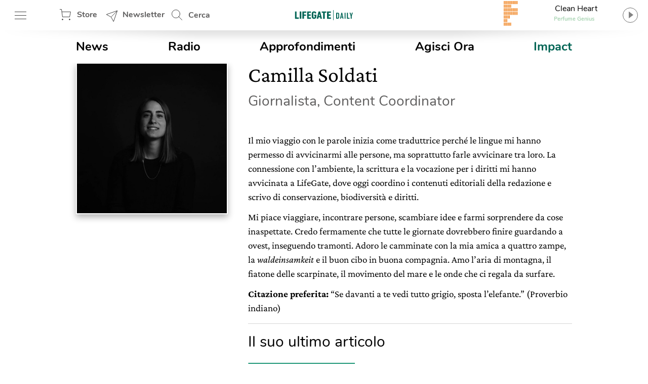

--- FILE ---
content_type: text/html; charset=utf-8
request_url: https://www.google.com/recaptcha/api2/aframe
body_size: 148
content:
<!DOCTYPE HTML><html><head><meta http-equiv="content-type" content="text/html; charset=UTF-8"></head><body><script nonce="_B2J_aTcjmKtEMxOvRYrZA">/** Anti-fraud and anti-abuse applications only. See google.com/recaptcha */ try{var clients={'sodar':'https://pagead2.googlesyndication.com/pagead/sodar?'};window.addEventListener("message",function(a){try{if(a.source===window.parent){var b=JSON.parse(a.data);var c=clients[b['id']];if(c){var d=document.createElement('img');d.src=c+b['params']+'&rc='+(localStorage.getItem("rc::a")?sessionStorage.getItem("rc::b"):"");window.document.body.appendChild(d);sessionStorage.setItem("rc::e",parseInt(sessionStorage.getItem("rc::e")||0)+1);localStorage.setItem("rc::h",'1766391661476');}}}catch(b){}});window.parent.postMessage("_grecaptcha_ready", "*");}catch(b){}</script></body></html>

--- FILE ---
content_type: text/css
request_url: https://www.lifegate.it/app/themes/lifegate-2020/dist/css/custom.min.css?ver=1.95.3
body_size: 30138
content:
@-webkit-keyframes swiper-preloader-spin{to{-webkit-transform:rotate(360deg);transform:rotate(360deg)}}@keyframes swiper-preloader-spin{to{-webkit-transform:rotate(360deg);transform:rotate(360deg)}}html.no-js .trends{height:auto}html.no-js .swiper-wrapper{flex-wrap:wrap}html.no-js .swiper-wrapper>*{margin:6px}@font-face{font-family:'Nunito';src:local("Nunito-regular"),url(/app/themes/lifegate-2020/dist/fonts/Nunito-Regular.woff) format("woff");font-display:swap;font-weight:400;font-style:normal}@font-face{font-family:'Nunito';src:local("Nunito-semibold"),url(/app/themes/lifegate-2020/dist/fonts/Nunito-SemiBold.woff) format("woff");font-display:swap;font-weight:600;font-style:normal}@font-face{font-family:'Nunito';src:local("Nunito-bold"),local("Nunito Bold"),url(/app/themes/lifegate-2020/dist/fonts/Nunito-Bold.woff) format("woff");font-display:swap;font-weight:800;font-style:normal}@font-face{font-family:'CrimsonText';src:url(/app/themes/lifegate-2020/dist/fonts/CrimsonText-Regular.woff) format("woff");font-weight:400;font-display:swap;font-style:normal}@font-face{font-family:'CrimsonText';src:url(/app/themes/lifegate-2020/dist/fonts/CrimsonText-Italic.woff) format("woff");font-weight:400;font-display:swap;font-style:italic}@font-face{font-family:'CrimsonText';src:url(/app/themes/lifegate-2020/dist/fonts/CrimsonText-SemiBold.woff) format("woff");font-weight:600;font-display:swap;font-style:normal}@font-face{font-family:'CrimsonPro';src:url(/app/themes/lifegate-2020/dist/fonts/CrimsonPro-Regular.woff) format("woff");font-weight:400;font-display:swap;font-style:normal}@font-face{font-family:'CrimsonPro';src:url(/app/themes/lifegate-2020/dist/fonts/CrimsonPro-Italic.woff) format("woff");font-weight:400;font-display:swap;font-style:italic}@font-face{font-family:'CrimsonPro';src:url(/app/themes/lifegate-2020/dist/fonts/CrimsonPro-Bold.woff) format("woff");font-weight:700;font-display:swap;font-style:normal}.container,.container-cycle-col-1,.container-cycle-col-10,.container-cycle-col-11,.container-cycle-col-12,.container-cycle-col-2,.container-cycle-col-3,.container-cycle-col-4,.container-cycle-col-5,.container-cycle-col-6,.container-cycle-col-7,.container-cycle-col-8,.container-cycle-col-9,.container-cycle-span-1,.container-cycle-span-10,.container-cycle-span-11,.container-cycle-span-12,.container-cycle-span-2,.container-cycle-span-3,.container-cycle-span-4,.container-cycle-span-5,.container-cycle-span-6,.container-cycle-span-7,.container-cycle-span-8,.container-cycle-span-9,.large-block,.section,.site,section{*zoom:1}.container-cycle-col-10:after,.container-cycle-col-10:before,.container-cycle-col-11:after,.container-cycle-col-11:before,.container-cycle-col-12:after,.container-cycle-col-12:before,.container-cycle-col-1:after,.container-cycle-col-1:before,.container-cycle-col-2:after,.container-cycle-col-2:before,.container-cycle-col-3:after,.container-cycle-col-3:before,.container-cycle-col-4:after,.container-cycle-col-4:before,.container-cycle-col-5:after,.container-cycle-col-5:before,.container-cycle-col-6:after,.container-cycle-col-6:before,.container-cycle-col-7:after,.container-cycle-col-7:before,.container-cycle-col-8:after,.container-cycle-col-8:before,.container-cycle-col-9:after,.container-cycle-col-9:before,.container-cycle-span-10:after,.container-cycle-span-10:before,.container-cycle-span-11:after,.container-cycle-span-11:before,.container-cycle-span-12:after,.container-cycle-span-12:before,.container-cycle-span-1:after,.container-cycle-span-1:before,.container-cycle-span-2:after,.container-cycle-span-2:before,.container-cycle-span-3:after,.container-cycle-span-3:before,.container-cycle-span-4:after,.container-cycle-span-4:before,.container-cycle-span-5:after,.container-cycle-span-5:before,.container-cycle-span-6:after,.container-cycle-span-6:before,.container-cycle-span-7:after,.container-cycle-span-7:before,.container-cycle-span-8:after,.container-cycle-span-8:before,.container-cycle-span-9:after,.container-cycle-span-9:before,.container:after,.container:before,.large-block:after,.large-block:before,.section:after,.section:before,.site:after,.site:before,section:after,section:before{content:"";display:table}.container-cycle-col-10:after,.container-cycle-col-11:after,.container-cycle-col-12:after,.container-cycle-col-1:after,.container-cycle-col-2:after,.container-cycle-col-3:after,.container-cycle-col-4:after,.container-cycle-col-5:after,.container-cycle-col-6:after,.container-cycle-col-7:after,.container-cycle-col-8:after,.container-cycle-col-9:after,.container-cycle-span-10:after,.container-cycle-span-11:after,.container-cycle-span-12:after,.container-cycle-span-1:after,.container-cycle-span-2:after,.container-cycle-span-3:after,.container-cycle-span-4:after,.container-cycle-span-5:after,.container-cycle-span-6:after,.container-cycle-span-7:after,.container-cycle-span-8:after,.container-cycle-span-9:after,.container:after,.large-block:after,.section:after,.site:after,section:after{clear:both}.lazyloading:after,figure,picture{background:url(/app/themes/lifegate-2020/dist/images/loader_animation.svg) no-repeat center;background-size:32px 32px}::-webkit-input-placeholder{color:#5f5e5e}::-moz-placeholder{color:#5f5e5e}:-ms-input-placeholder{color:#5f5e5e}:-moz-placeholder{color:#5f5e5e}.btn,.cta--icon,.header__block .header-btn,.longform-hero__icon-mouse,.radio-panel #radio-panel-btn,.single__hero-footer__datas .post__location,.table__row label,.title-link{background-image:url(/app/themes/lifegate-2020/dist/images/icons.svg);background-repeat:no-repeat;background-size:34px 2700px}*,:after,:before{box-sizing:border-box}a,abbr,acronym,address,applet,article,aside,audio,b,big,blockquote,body,canvas,caption,center,cite,code,dd,del,details,dfn,div,dl,dt,em,embed,fieldset,figcaption,figure,footer,form,header,hgroup,html,i,iframe,img,ins,kbd,label,legend,li,mark,menu,nav,object,ol,output,pre,q,ruby,s,samp,small,span,strike,strong,sub,summary,sup,table,tbody,td,tfoot,th,thead,time,tr,tt,u,ul,var,video{margin:0;padding:0;border:0;font-size:100%;vertical-align:baseline}h1,h2,h3,h4,h5,h6,p,section{padding:0;border:0;vertical-align:baseline}h1,h2,h3,h4,h5,h6,p{margin:0}section{font-size:100%}article,aside,details,figcaption,figure,footer,header,hgroup,img,menu,nav,section{display:block}ol,ul{list-style:none}table{border-collapse:collapse;border-spacing:0}img{max-width:100%;height:auto}input{outline:0;border:0;border-radius:0}button:focus,input:focus,textarea:focus{outline:0!important}body{-webkit-font-smoothing:antialiased;-moz-osx-font-smoothing:grayscale;text-rendering:optimizeLegibility}[data-link],a{cursor:pointer}picture{display:block;position:relative;height:0;overflow:hidden;padding-bottom:100%}.lazyloading:after,picture img{position:absolute;top:50%;left:50%;transform:translate(-50%,-50%)}picture img{display:block;min-width:110%;min-height:110%}.lazyload{opacity:0}.lazyloading{position:relative!important;margin:0!important}.lazyloading:after{content:''}.lazyloaded{min-width:100%;min-height:100%;transition:all ease-out .3s;opacity:1}.line-clamp-2,.line-clamp-3,.line-clamp-4{display:block;display:-webkit-box;height:52px;text-overflow:ellipsis;-webkit-box-orient:vertical;-webkit-line-clamp:2;overflow:hidden}.line-clamp-3,.line-clamp-4{height:78px;-webkit-line-clamp:3}.line-clamp-4{height:104px;-webkit-line-clamp:4}section{margin:0 0 40px}.ga-experiment{display:none}.h1,.h2,.h3,.h4,.h5,.h6,h1,h2,h3,h4,h5,h6{color:#000;font-weight:700}.h1,h1{font-size:36px;line-height:40px}.h2,h2{font-size:28px;line-height:32px}.h3,.h4,h3,h4{font-size:24px;line-height:28px}.h5,.h6,h5,h6,p,p a{font-size:20px;line-height:26px}p,p a{color:#000;font-size:18px;-webkit-font-smoothing:antialiased}a{color:#006454;text-decoration:none;outline:0!important}a:hover{color:#004b3f}.bold,b,strong{font-weight:700}.italic,em,i{font-style:italic}.underline,u{text-decoration:underline}blockquote,q{position:relative;quotes:none}.lazyloaded:after,blockquote:after,blockquote:before,q:after,q:before{content:none}.description,.editorial{margin-bottom:40px}.description{font-style:italic}@media print{.breadcrumbs,.editorial img,.mp-code,.mp-code-container,.sidebar,.str-adunit{display:none}}.wrapper{position:relative;width:1012px;max-width:100%;background-color:#fff;margin:0 auto;overflow:hidden}@media screen and (max-width:736px){.wrapper{width:100%;border-radius:0;padding:0;margin:0}}.wrapper>.container{position:relative;padding:0 16px;margin:0}@media screen and (max-width:736px){.wrapper{padding:0}.wrapper>.container{padding:0 8px}}.alert{color:#000;position:relative;padding:.75rem 1.25rem;margin-bottom:1rem;border:1px solid transparent;border-radius:.25rem}.alert--success{background-color:#00af30;border-color:#00631b}.alert--warning{background-color:#ffc800;border-color:#b38c00}.alert--danger{background-color:#d80000;border-color:#8c0000}.alert--info{background-color:#cce5ff;border-color:#80beff}@media screen and (max-width:736px){.card-scroller{overflow-x:scroll}.card-scroller section{display:flex;flex-wrap:nowrap;min-width:800px}.card-scroller section .card__content{min-height:142px}.card-scroller section .card__content .card__title h3{display:block;display:-webkit-box;height:56px;text-overflow:ellipsis;-webkit-box-orient:vertical;-webkit-line-clamp:2;overflow:hidden}.card-scroller section>div[class^=col-]{width:30.61224%;margin-left:0;margin-right:4.08163%}.card-scroller section>div[class^=col-]:last-child{margin-right:0}}.container,section{position:relative}::-webkit-input-placeholder{color:rgba(239,123,16,.8)}::-moz-placeholder{color:rgba(239,123,16,.8);opacity:1}:-ms-input-placeholder{color:rgba(239,123,16,.8)}:-moz-placeholder{color:rgba(0,100,84,.8)}.main-content{width:calc(100% - 300px);padding-bottom:24px}.main-content.main-content--left{float:left;padding-right:40px}.main-content.main-content--right{float:right;padding-left:40px}@media screen and (max-width:800px){.main-content.main-content--left,.main-content.main-content--right{width:100%;float:none;padding:0;clear:both}}.sidebar{min-width:300px;width:300px;min-height:250px}.sidebar.sidebar--right{float:right}.sidebar.sidebar--left{float:left}@media screen and (max-width:800px){.sidebar{width:100%;padding:0!important;min-height:0;float:none}}@media screen and (max-width:736px){.col-count-2,.col-count-3,.col-count-4,.col-count-5,.col-count-6{column-count:1!important;column-gap:0!important}}.col-1{float:left;clear:none;text-align:inherit;width:4.71014%;margin-left:0;margin-right:3.95257%}.col-12 .col-1::after,.col-1::after{content:'';display:table;clear:both}.col-12 .col-1:last-child,.col-1:last-child{margin-right:0}@media screen and (max-width:736px){.col-1{float:left;clear:none;text-align:inherit;width:100%;margin-left:0;margin-right:0}.col-1::after{content:'';display:table;clear:both}.col-1:last-child{margin-right:0}}.col-12 .col-1{float:left;clear:none;text-align:inherit;width:4.71014%;margin-left:0;margin-right:3.95257%}@media screen and (max-width:800px){.col-12 .col-1{float:left;clear:none;text-align:inherit;width:100%;margin-left:0;margin-right:0}.col-12 .col-1::after{content:'';display:table;clear:both}.col-12 .col-1:last-child{margin-right:0}}.col-10 .col-1{float:left;clear:none;text-align:inherit;width:3.95086%;margin-left:0;margin-right:4.78088%}.col-10 .col-1::after{content:'';display:table;clear:both}.col-10 .col-1:last-child{margin-right:0}@media screen and (max-width:800px){.col-10 .col-1{float:left;clear:none;text-align:inherit;width:100%;margin-left:0;margin-right:0}.col-10 .col-1::after{content:'';display:table;clear:both}.col-10 .col-1:last-child{margin-right:0}}.col-8 .col-1{float:left;clear:none;text-align:inherit;width:2.78898%;margin-left:0;margin-right:6.04839%}.col-8 .col-1::after{content:'';display:table;clear:both}.col-8 .col-1:last-child{margin-right:0}@media screen and (max-width:800px){.col-8 .col-1{float:left;clear:none;text-align:inherit;width:100%;margin-left:0;margin-right:0}.col-8 .col-1::after{content:'';display:table;clear:both}.col-8 .col-1:last-child{margin-right:0}}.col-7 .col-1{float:left;clear:none;text-align:inherit;width:1.9417%;margin-left:0;margin-right:6.97269%}.col-7 .col-1::after{content:'';display:table;clear:both}.col-7 .col-1:last-child{margin-right:0}@media screen and (max-width:736px){.col-7 .col-1{float:left;clear:none;text-align:inherit;width:100%;margin-left:0;margin-right:0}.col-7 .col-1::after{content:'';display:table;clear:both}.col-7 .col-1:last-child{margin-right:0}}.col-6 .col-1{float:left;clear:none;text-align:inherit;width:.78875%;margin-left:0;margin-right:8.23045%}.col-6 .col-1::after{content:'';display:table;clear:both}.col-6 .col-1:last-child{margin-right:0}@media screen and (max-width:736px){.col-6 .col-1{float:left;clear:none;text-align:inherit;width:100%;margin-left:0;margin-right:0}.col-6 .col-1::after{content:'';display:table;clear:both}.col-6 .col-1:last-child{margin-right:0}}.col-5 .col-1{float:left;clear:none;text-align:inherit;width:-.87169%;margin-left:0;margin-right:10.04184%}.col-5 .col-1::after{content:'';display:table;clear:both}.col-5 .col-1:last-child{margin-right:0}@media screen and (max-width:736px){.col-5 .col-1{float:left;clear:none;text-align:inherit;width:100%;margin-left:0;margin-right:0}.col-5 .col-1::after{content:'';display:table;clear:both}.col-5 .col-1:last-child{margin-right:0}}.col-4 .col-1{float:left;clear:none;text-align:inherit;width:-3.46924%;margin-left:0;margin-right:12.87554%}.col-4 .col-1::after{content:'';display:table;clear:both}.col-4 .col-1:last-child{margin-right:0}@media screen and (max-width:736px){.col-4 .col-1{float:left;clear:none;text-align:inherit;width:100%;margin-left:0;margin-right:0}.col-4 .col-1::after{content:'';display:table;clear:both}.col-4 .col-1:last-child{margin-right:0}}.col-3 .col-1{float:left;clear:none;text-align:inherit;width:-8.10912%;margin-left:0;margin-right:17.93722%}.col-3 .col-1::after{content:'';display:table;clear:both}.col-3 .col-1:last-child{margin-right:0}@media screen and (max-width:736px){.col-3 .col-1{float:left;clear:none;text-align:inherit;width:100%;margin-left:0;margin-right:0}.col-3 .col-1::after{content:'';display:table;clear:both}.col-3 .col-1:last-child{margin-right:0}}.col-2 .col-1{float:left;clear:none;text-align:inherit;width:-18.76026%;margin-left:0;margin-right:29.55665%}.col-2 .col-1::after,.span-1::after{content:'';display:table;clear:both}.col-2 .col-1:last-child{margin-right:0}@media screen and (max-width:736px){.col-2 .col-1{float:left;clear:none;text-align:inherit;width:100%;margin-left:0;margin-right:0}.col-2 .col-1::after{content:'';display:table;clear:both}.col-2 .col-1:last-child{margin-right:0}}.span-1{float:left;clear:none;text-align:inherit;width:8.33333%;margin-left:0;margin-right:0}@media screen and (max-width:800px){.span-1{float:left;clear:none;text-align:inherit;width:100%;margin-left:0;margin-right:0}.span-1::after{content:'';display:table;clear:both}}.container-cycle-col-1>*{float:left;clear:none;text-align:inherit;width:100%;margin-left:0;margin-right:3.95257%}.col-12 .container-cycle-col-1>::after,.container-cycle-col-1>::after{content:'';display:table;clear:both}.container-cycle-col-1>:nth-child(n){clear:none;margin-right:0;float:right}.container-cycle-col-1>:nth-child(n+1){clear:both}@media screen and (max-width:736px){.container-cycle-col-1>*{float:left;clear:none;text-align:inherit;width:100%;margin-left:0;margin-right:0}.container-cycle-col-1>::after{content:'';display:table;clear:both}.container-cycle-col-1>:nth-child(n){clear:none;margin-right:0;float:right}.container-cycle-col-1>:nth-child(n+1){clear:both}}.col-12 .container-cycle-col-1>*{float:left;clear:none;text-align:inherit;width:100%;margin-left:0;margin-right:3.95257%}.col-12 .container-cycle-col-1>:nth-child(n){clear:none;margin-right:0;float:right}.col-12 .container-cycle-col-1>:nth-child(n+1){clear:both}@media screen and (max-width:736px){.col-12 .container-cycle-col-1>*{float:left;clear:none;text-align:inherit;width:100%;margin-left:0;margin-right:0}.col-12 .container-cycle-col-1>::after{content:'';display:table;clear:both}.col-12 .container-cycle-col-1>:nth-child(n){clear:none;margin-right:0;float:right}.col-12 .container-cycle-col-1>:nth-child(n+1){clear:both}}.col-11 .container-cycle-col-1>*{float:left;clear:none;text-align:inherit;width:100%;margin-left:0;margin-right:4.32744%}.col-11 .container-cycle-col-1>::after{content:'';display:table;clear:both}.col-11 .container-cycle-col-1>:nth-child(n){clear:none;margin-right:0;float:right}.col-11 .container-cycle-col-1>:nth-child(n+1){clear:both}@media screen and (max-width:736px){.col-11 .container-cycle-col-1>*{float:left;clear:none;text-align:inherit;width:100%;margin-left:0;margin-right:0}.col-11 .container-cycle-col-1>::after{content:'';display:table;clear:both}.col-11 .container-cycle-col-1>:nth-child(n){clear:none;margin-right:0;float:right}.col-11 .container-cycle-col-1>:nth-child(n+1){clear:both}}.col-10 .container-cycle-col-1>*{float:left;clear:none;text-align:inherit;width:100%;margin-left:0;margin-right:4.78088%}.col-10 .container-cycle-col-1>::after{content:'';display:table;clear:both}.col-10 .container-cycle-col-1>:nth-child(n){clear:none;margin-right:0;float:right}.col-10 .container-cycle-col-1>:nth-child(n+1){clear:both}@media screen and (max-width:736px){.col-10 .container-cycle-col-1>*{float:left;clear:none;text-align:inherit;width:100%;margin-left:0;margin-right:0}.col-10 .container-cycle-col-1>::after{content:'';display:table;clear:both}.col-10 .container-cycle-col-1>:nth-child(n){clear:none;margin-right:0;float:right}.col-10 .container-cycle-col-1>:nth-child(n+1){clear:both}}.col-9 .container-cycle-col-1>*{float:left;clear:none;text-align:inherit;width:100%;margin-left:0;margin-right:5.34045%}.col-9 .container-cycle-col-1>::after{content:'';display:table;clear:both}.col-9 .container-cycle-col-1>:nth-child(n){clear:none;margin-right:0;float:right}.col-9 .container-cycle-col-1>:nth-child(n+1){clear:both}@media screen and (max-width:736px){.col-9 .container-cycle-col-1>*{float:left;clear:none;text-align:inherit;width:100%;margin-left:0;margin-right:0}.col-9 .container-cycle-col-1>::after{content:'';display:table;clear:both}.col-9 .container-cycle-col-1>:nth-child(n){clear:none;margin-right:0;float:right}.col-9 .container-cycle-col-1>:nth-child(n+1){clear:both}}.col-8 .container-cycle-col-1>*,.main-content .container-cycle-col-1>*{float:left;clear:none;text-align:inherit;width:100%;margin-left:0;margin-right:6.04839%}.col-8 .container-cycle-col-1>::after,.main-content .container-cycle-col-1>::after{content:'';display:table;clear:both}.col-8 .container-cycle-col-1>:nth-child(n),.main-content .container-cycle-col-1>:nth-child(n){clear:none;margin-right:0;float:right}.col-8 .container-cycle-col-1>:nth-child(n+1),.main-content .container-cycle-col-1>:nth-child(n+1){clear:both}@media screen and (max-width:736px){.col-8 .container-cycle-col-1>*,.main-content .container-cycle-col-1>*{float:left;clear:none;text-align:inherit;width:100%;margin-left:0;margin-right:0}.col-8 .container-cycle-col-1>::after,.main-content .container-cycle-col-1>::after{content:'';display:table;clear:both}.col-8 .container-cycle-col-1>:nth-child(n),.main-content .container-cycle-col-1>:nth-child(n){clear:none;margin-right:0;float:right}.col-8 .container-cycle-col-1>:nth-child(n+1),.main-content .container-cycle-col-1>:nth-child(n+1){clear:both}}.col-7 .container-cycle-col-1>*{float:left;clear:none;text-align:inherit;width:100%;margin-left:0;margin-right:6.97269%}.col-7 .container-cycle-col-1>::after,.container-cycle-span-1>::after{content:'';display:table;clear:both}.col-7 .container-cycle-col-1>:nth-child(n){clear:none;margin-right:0;float:right}.col-7 .container-cycle-col-1>:nth-child(n+1){clear:both}.container-cycle-span-1>*{float:left;clear:none;text-align:inherit;width:100%;margin-left:0;margin-right:0}.container-cycle-span-1>:nth-child(n){clear:none;float:right}.container-cycle-span-1>:nth-child(n+1){clear:both}@media screen and (max-width:800px){.container-cycle-span-1>*{float:left;clear:none;text-align:inherit;width:100%;margin-left:0;margin-right:0}.container-cycle-span-1>::after{content:'';display:table;clear:both}.container-cycle-span-1>:nth-child(n){clear:none;float:right}.container-cycle-span-1>:nth-child(n+1){clear:both}}.col-2{float:left;clear:none;text-align:inherit;width:13.37286%;margin-left:0;margin-right:3.95257%}.col-12 .col-2::after,.col-2::after{content:'';display:table;clear:both}.col-12 .col-2:last-child,.col-2:last-child{margin-right:0}@media screen and (max-width:736px){.col-2{float:left;clear:none;text-align:inherit;width:100%;margin-left:0;margin-right:0}.col-2::after{content:'';display:table;clear:both}.col-2:last-child{margin-right:0}}.col-12 .col-2{float:left;clear:none;text-align:inherit;width:13.37286%;margin-left:0;margin-right:3.95257%}@media screen and (max-width:800px){.col-12 .col-2{float:left;clear:none;text-align:inherit;width:100%;margin-left:0;margin-right:0}.col-12 .col-2::after{content:'';display:table;clear:both}.col-12 .col-2:last-child{margin-right:0}}.col-10 .col-2{float:left;clear:none;text-align:inherit;width:12.6826%;margin-left:0;margin-right:4.78088%}.col-10 .col-2::after{content:'';display:table;clear:both}.col-10 .col-2:last-child{margin-right:0}@media screen and (max-width:800px){.col-10 .col-2{float:left;clear:none;text-align:inherit;width:100%;margin-left:0;margin-right:0}.col-10 .col-2::after{content:'';display:table;clear:both}.col-10 .col-2:last-child{margin-right:0}}.col-8 .col-2{float:left;clear:none;text-align:inherit;width:11.62634%;margin-left:0;margin-right:6.04839%}.col-8 .col-2::after{content:'';display:table;clear:both}.col-8 .col-2:last-child{margin-right:0}@media screen and (max-width:800px){.col-8 .col-2{float:left;clear:none;text-align:inherit;width:100%;margin-left:0;margin-right:0}.col-8 .col-2::after{content:'';display:table;clear:both}.col-8 .col-2:last-child{margin-right:0}}.col-7 .col-2{float:left;clear:none;text-align:inherit;width:10.85609%;margin-left:0;margin-right:6.97269%}.col-7 .col-2::after{content:'';display:table;clear:both}.col-7 .col-2:last-child{margin-right:0}@media screen and (max-width:736px){.col-7 .col-2{float:left;clear:none;text-align:inherit;width:100%;margin-left:0;margin-right:0}.col-7 .col-2::after{content:'';display:table;clear:both}.col-7 .col-2:last-child{margin-right:0}}.col-6 .col-2{float:left;clear:none;text-align:inherit;width:9.80796%;margin-left:0;margin-right:8.23045%}.col-6 .col-2::after{content:'';display:table;clear:both}.col-6 .col-2:last-child{margin-right:0}@media screen and (max-width:736px){.col-6 .col-2{float:left;clear:none;text-align:inherit;width:100%;margin-left:0;margin-right:0}.col-6 .col-2::after{content:'';display:table;clear:both}.col-6 .col-2:last-child{margin-right:0}}.col-5 .col-2{float:left;clear:none;text-align:inherit;width:8.29847%;margin-left:0;margin-right:10.04184%}.col-5 .col-2::after{content:'';display:table;clear:both}.col-5 .col-2:last-child{margin-right:0}@media screen and (max-width:736px){.col-5 .col-2{float:left;clear:none;text-align:inherit;width:100%;margin-left:0;margin-right:0}.col-5 .col-2::after{content:'';display:table;clear:both}.col-5 .col-2:last-child{margin-right:0}}.col-4 .col-2{float:left;clear:none;text-align:inherit;width:5.93705%;margin-left:0;margin-right:12.87554%}.col-4 .col-2::after{content:'';display:table;clear:both}.col-4 .col-2:last-child{margin-right:0}@media screen and (max-width:736px){.col-4 .col-2{float:left;clear:none;text-align:inherit;width:100%;margin-left:0;margin-right:0}.col-4 .col-2::after{content:'';display:table;clear:both}.col-4 .col-2:last-child{margin-right:0}}.col-3 .col-2{float:left;clear:none;text-align:inherit;width:1.71898%;margin-left:0;margin-right:17.93722%}.col-3 .col-2::after{content:'';display:table;clear:both}.col-3 .col-2:last-child{margin-right:0}@media screen and (max-width:736px){.col-3 .col-2{float:left;clear:none;text-align:inherit;width:100%;margin-left:0;margin-right:0}.col-3 .col-2::after{content:'';display:table;clear:both}.col-3 .col-2:last-child{margin-right:0}}.col-2 .col-2{float:left;clear:none;text-align:inherit;width:-7.96388%;margin-left:0;margin-right:29.55665%}.col-2 .col-2::after,.span-2::after{content:'';display:table;clear:both}.col-2 .col-2:last-child{margin-right:0}@media screen and (max-width:736px){.col-2 .col-2{float:left;clear:none;text-align:inherit;width:100%;margin-left:0;margin-right:0}.col-2 .col-2::after{content:'';display:table;clear:both}.col-2 .col-2:last-child{margin-right:0}}.span-2{float:left;clear:none;text-align:inherit;width:16.66667%;margin-left:0;margin-right:0}@media screen and (max-width:800px){.span-2{float:left;clear:none;text-align:inherit;width:100%;margin-left:0;margin-right:0}.span-2::after{content:'';display:table;clear:both}}.container-cycle-col-2>*{float:left;clear:none;text-align:inherit;width:48.02372%;margin-left:0;margin-right:3.95257%}.col-12 .container-cycle-col-2>::after,.container-cycle-col-2>::after{content:'';display:table;clear:both}.col-12 .container-cycle-col-2>:nth-child(n),.container-cycle-col-2>:nth-child(n){margin-right:3.95257%;float:left;clear:none}.col-12 .container-cycle-col-2>:nth-child(2n),.container-cycle-col-2>:nth-child(2n){margin-right:0;float:right}.col-12 .container-cycle-col-2>:nth-child(2n+1),.container-cycle-col-2>:nth-child(2n+1){clear:both}@media screen and (max-width:736px){.container-cycle-col-2>*{float:left;clear:none;text-align:inherit;width:100%;margin-left:0;margin-right:0}.container-cycle-col-2>::after{content:'';display:table;clear:both}.container-cycle-col-2>:nth-child(n){clear:none;margin-right:0;float:right}.container-cycle-col-2>:nth-child(n+1){clear:both}}.col-12 .container-cycle-col-2>*{float:left;clear:none;text-align:inherit;width:48.02372%;margin-left:0;margin-right:3.95257%}@media screen and (max-width:736px){.col-12 .container-cycle-col-2>*{float:left;clear:none;text-align:inherit;width:100%;margin-left:0;margin-right:0}.col-12 .container-cycle-col-2>::after{content:'';display:table;clear:both}.col-12 .container-cycle-col-2>:nth-child(n){clear:none;margin-right:0;float:right}.col-12 .container-cycle-col-2>:nth-child(n+1){clear:both}}.col-11 .container-cycle-col-2>*{float:left;clear:none;text-align:inherit;width:47.83628%;margin-left:0;margin-right:4.32744%}.col-11 .container-cycle-col-2>::after{content:'';display:table;clear:both}.col-11 .container-cycle-col-2>:nth-child(n){margin-right:4.32744%;float:left;clear:none}.col-11 .container-cycle-col-2>:nth-child(2n){margin-right:0;float:right}.col-11 .container-cycle-col-2>:nth-child(2n+1){clear:both}@media screen and (max-width:736px){.col-11 .container-cycle-col-2>*{float:left;clear:none;text-align:inherit;width:100%;margin-left:0;margin-right:0}.col-11 .container-cycle-col-2>::after{content:'';display:table;clear:both}.col-11 .container-cycle-col-2>:nth-child(n){clear:none;margin-right:0;float:right}.col-11 .container-cycle-col-2>:nth-child(n+1){clear:both}}.col-10 .container-cycle-col-2>*{float:left;clear:none;text-align:inherit;width:47.60956%;margin-left:0;margin-right:4.78088%}.col-10 .container-cycle-col-2>::after{content:'';display:table;clear:both}.col-10 .container-cycle-col-2>:nth-child(n){margin-right:4.78088%;float:left;clear:none}.col-10 .container-cycle-col-2>:nth-child(2n){margin-right:0;float:right}.col-10 .container-cycle-col-2>:nth-child(2n+1){clear:both}@media screen and (max-width:736px){.col-10 .container-cycle-col-2>*{float:left;clear:none;text-align:inherit;width:100%;margin-left:0;margin-right:0}.col-10 .container-cycle-col-2>::after{content:'';display:table;clear:both}.col-10 .container-cycle-col-2>:nth-child(n){clear:none;margin-right:0;float:right}.col-10 .container-cycle-col-2>:nth-child(n+1){clear:both}}.col-9 .container-cycle-col-2>*{float:left;clear:none;text-align:inherit;width:47.32977%;margin-left:0;margin-right:5.34045%}.col-9 .container-cycle-col-2>::after{content:'';display:table;clear:both}.col-9 .container-cycle-col-2>:nth-child(n){margin-right:5.34045%;float:left;clear:none}.col-9 .container-cycle-col-2>:nth-child(2n){margin-right:0;float:right}.col-9 .container-cycle-col-2>:nth-child(2n+1){clear:both}@media screen and (max-width:736px){.col-9 .container-cycle-col-2>*{float:left;clear:none;text-align:inherit;width:100%;margin-left:0;margin-right:0}.col-9 .container-cycle-col-2>::after{content:'';display:table;clear:both}.col-9 .container-cycle-col-2>:nth-child(n){clear:none;margin-right:0;float:right}.col-9 .container-cycle-col-2>:nth-child(n+1){clear:both}}.col-8 .container-cycle-col-2>*,.main-content .container-cycle-col-2>*{float:left;clear:none;text-align:inherit;width:46.97581%;margin-left:0;margin-right:6.04839%}.col-8 .container-cycle-col-2>::after,.main-content .container-cycle-col-2>::after{content:'';display:table;clear:both}.col-8 .container-cycle-col-2>:nth-child(n),.main-content .container-cycle-col-2>:nth-child(n){margin-right:6.04839%;float:left;clear:none}.col-8 .container-cycle-col-2>:nth-child(2n),.main-content .container-cycle-col-2>:nth-child(2n){margin-right:0;float:right}.col-8 .container-cycle-col-2>:nth-child(2n+1),.main-content .container-cycle-col-2>:nth-child(2n+1){clear:both}@media screen and (max-width:736px){.col-8 .container-cycle-col-2>*,.main-content .container-cycle-col-2>*{float:left;clear:none;text-align:inherit;width:100%;margin-left:0;margin-right:0}.col-8 .container-cycle-col-2>::after,.main-content .container-cycle-col-2>::after{content:'';display:table;clear:both}.col-8 .container-cycle-col-2>:nth-child(n),.main-content .container-cycle-col-2>:nth-child(n){clear:none;margin-right:0;float:right}.col-8 .container-cycle-col-2>:nth-child(n+1),.main-content .container-cycle-col-2>:nth-child(n+1){clear:both}}.col-7 .container-cycle-col-2>*{float:left;clear:none;text-align:inherit;width:46.51365%;margin-left:0;margin-right:6.97269%}.col-7 .container-cycle-col-2>::after,.container-cycle-span-2>::after{content:'';display:table;clear:both}.col-7 .container-cycle-col-2>:nth-child(n){margin-right:6.97269%;float:left;clear:none}.col-7 .container-cycle-col-2>:nth-child(2n){margin-right:0;float:right}.col-7 .container-cycle-col-2>:nth-child(2n+1){clear:both}.container-cycle-span-2>*{float:left;clear:none;text-align:inherit;width:50%;margin-left:0;margin-right:0}.container-cycle-span-2>:nth-child(n){float:left;clear:none}.container-cycle-span-2>:nth-child(2n){float:right}.container-cycle-span-2>:nth-child(2n+1){clear:both}@media screen and (max-width:800px){.container-cycle-span-2>*{float:left;clear:none;text-align:inherit;width:100%;margin-left:0;margin-right:0}.container-cycle-span-2>::after{content:'';display:table;clear:both}.container-cycle-span-2>:nth-child(n){clear:none;float:right}.container-cycle-span-2>:nth-child(n+1){clear:both}}.col-3{float:left;clear:none;text-align:inherit;width:22.03557%;margin-left:0;margin-right:3.95257%}.col-12 .col-3::after,.col-3::after{content:'';display:table;clear:both}.col-12 .col-3:last-child,.col-3:last-child{margin-right:0}@media screen and (max-width:736px){.col-3{float:left;clear:none;text-align:inherit;width:100%;margin-left:0;margin-right:0}.col-3::after{content:'';display:table;clear:both}.col-3:last-child{margin-right:0}}.col-12 .col-3{float:left;clear:none;text-align:inherit;width:22.03557%;margin-left:0;margin-right:3.95257%}@media screen and (max-width:800px){.col-12 .col-3{float:left;clear:none;text-align:inherit;width:100%;margin-left:0;margin-right:0}.col-12 .col-3::after{content:'';display:table;clear:both}.col-12 .col-3:last-child{margin-right:0}}.col-10 .col-3{float:left;clear:none;text-align:inherit;width:21.41434%;margin-left:0;margin-right:4.78088%}.col-10 .col-3::after{content:'';display:table;clear:both}.col-10 .col-3:last-child{margin-right:0}@media screen and (max-width:800px){.col-10 .col-3{float:left;clear:none;text-align:inherit;width:100%;margin-left:0;margin-right:0}.col-10 .col-3::after{content:'';display:table;clear:both}.col-10 .col-3:last-child{margin-right:0}}.col-8 .col-3{float:left;clear:none;text-align:inherit;width:20.46371%;margin-left:0;margin-right:6.04839%}.col-8 .col-3::after{content:'';display:table;clear:both}.col-8 .col-3:last-child{margin-right:0}@media screen and (max-width:800px){.col-8 .col-3{float:left;clear:none;text-align:inherit;width:100%;margin-left:0;margin-right:0}.col-8 .col-3::after{content:'';display:table;clear:both}.col-8 .col-3:last-child{margin-right:0}}.col-7 .col-3{float:left;clear:none;text-align:inherit;width:19.77048%;margin-left:0;margin-right:6.97269%}.col-7 .col-3::after{content:'';display:table;clear:both}.col-7 .col-3:last-child{margin-right:0}@media screen and (max-width:736px){.col-7 .col-3{float:left;clear:none;text-align:inherit;width:100%;margin-left:0;margin-right:0}.col-7 .col-3::after{content:'';display:table;clear:both}.col-7 .col-3:last-child{margin-right:0}}.col-6 .col-3{float:left;clear:none;text-align:inherit;width:18.82716%;margin-left:0;margin-right:8.23045%}.col-6 .col-3::after{content:'';display:table;clear:both}.col-6 .col-3:last-child{margin-right:0}@media screen and (max-width:736px){.col-6 .col-3{float:left;clear:none;text-align:inherit;width:100%;margin-left:0;margin-right:0}.col-6 .col-3::after{content:'';display:table;clear:both}.col-6 .col-3:last-child{margin-right:0}}.col-5 .col-3{float:left;clear:none;text-align:inherit;width:17.46862%;margin-left:0;margin-right:10.04184%}.col-5 .col-3::after{content:'';display:table;clear:both}.col-5 .col-3:last-child{margin-right:0}@media screen and (max-width:736px){.col-5 .col-3{float:left;clear:none;text-align:inherit;width:100%;margin-left:0;margin-right:0}.col-5 .col-3::after{content:'';display:table;clear:both}.col-5 .col-3:last-child{margin-right:0}}.col-4 .col-3{float:left;clear:none;text-align:inherit;width:15.34335%;margin-left:0;margin-right:12.87554%}.col-4 .col-3::after{content:'';display:table;clear:both}.col-4 .col-3:last-child{margin-right:0}@media screen and (max-width:736px){.col-4 .col-3{float:left;clear:none;text-align:inherit;width:100%;margin-left:0;margin-right:0}.col-4 .col-3::after{content:'';display:table;clear:both}.col-4 .col-3:last-child{margin-right:0}}.col-3 .col-3{float:left;clear:none;text-align:inherit;width:11.54709%;margin-left:0;margin-right:17.93722%}.col-3 .col-3::after{content:'';display:table;clear:both}.col-3 .col-3:last-child{margin-right:0}@media screen and (max-width:736px){.col-3 .col-3{float:left;clear:none;text-align:inherit;width:100%;margin-left:0;margin-right:0}.col-3 .col-3::after{content:'';display:table;clear:both}.col-3 .col-3:last-child{margin-right:0}}.col-2 .col-3{float:left;clear:none;text-align:inherit;width:2.83251%;margin-left:0;margin-right:29.55665%}.col-2 .col-3::after,.span-3::after{content:'';display:table;clear:both}.col-2 .col-3:last-child{margin-right:0}@media screen and (max-width:736px){.col-2 .col-3{float:left;clear:none;text-align:inherit;width:100%;margin-left:0;margin-right:0}.col-2 .col-3::after{content:'';display:table;clear:both}.col-2 .col-3:last-child{margin-right:0}}.span-3{float:left;clear:none;text-align:inherit;width:25%;margin-left:0;margin-right:0}@media screen and (max-width:800px){.span-3{float:left;clear:none;text-align:inherit;width:100%;margin-left:0;margin-right:0}.span-3::after{content:'';display:table;clear:both}}.container-cycle-col-3>*{float:left;clear:none;text-align:inherit;width:30.69829%;margin-left:0;margin-right:3.95257%}.col-12 .container-cycle-col-3>::after,.container-cycle-col-3>::after{content:'';display:table;clear:both}.col-12 .container-cycle-col-3>:nth-child(n),.container-cycle-col-3>:nth-child(n){margin-right:3.95257%;float:left;clear:none}.col-12 .container-cycle-col-3>:nth-child(3n),.container-cycle-col-3>:nth-child(3n){margin-right:0;float:right}.col-12 .container-cycle-col-3>:nth-child(3n+1),.container-cycle-col-3>:nth-child(3n+1){clear:both}@media screen and (max-width:736px){.container-cycle-col-3>*{float:left;clear:none;text-align:inherit;width:100%;margin-left:0;margin-right:0}.container-cycle-col-3>::after{content:'';display:table;clear:both}.container-cycle-col-3>:nth-child(n){clear:none;margin-right:0;float:right}.container-cycle-col-3>:nth-child(n+1){clear:both}}.col-12 .container-cycle-col-3>*{float:left;clear:none;text-align:inherit;width:30.69829%;margin-left:0;margin-right:3.95257%}@media screen and (max-width:736px){.col-12 .container-cycle-col-3>*{float:left;clear:none;text-align:inherit;width:100%;margin-left:0;margin-right:0}.col-12 .container-cycle-col-3>::after{content:'';display:table;clear:both}.col-12 .container-cycle-col-3>:nth-child(n){clear:none;margin-right:0;float:right}.col-12 .container-cycle-col-3>:nth-child(n+1){clear:both}}.col-11 .container-cycle-col-3>*{float:left;clear:none;text-align:inherit;width:30.44837%;margin-left:0;margin-right:4.32744%}.col-11 .container-cycle-col-3>::after{content:'';display:table;clear:both}.col-11 .container-cycle-col-3>:nth-child(n){margin-right:4.32744%;float:left;clear:none}.col-11 .container-cycle-col-3>:nth-child(3n){margin-right:0;float:right}.col-11 .container-cycle-col-3>:nth-child(3n+1){clear:both}@media screen and (max-width:736px){.col-11 .container-cycle-col-3>*{float:left;clear:none;text-align:inherit;width:100%;margin-left:0;margin-right:0}.col-11 .container-cycle-col-3>::after{content:'';display:table;clear:both}.col-11 .container-cycle-col-3>:nth-child(n){clear:none;margin-right:0;float:right}.col-11 .container-cycle-col-3>:nth-child(n+1){clear:both}}.col-10 .container-cycle-col-3>*{float:left;clear:none;text-align:inherit;width:30.14608%;margin-left:0;margin-right:4.78088%}.col-10 .container-cycle-col-3>::after{content:'';display:table;clear:both}.col-10 .container-cycle-col-3>:nth-child(n){margin-right:4.78088%;float:left;clear:none}.col-10 .container-cycle-col-3>:nth-child(3n){margin-right:0;float:right}.col-10 .container-cycle-col-3>:nth-child(3n+1){clear:both}@media screen and (max-width:736px){.col-10 .container-cycle-col-3>*{float:left;clear:none;text-align:inherit;width:100%;margin-left:0;margin-right:0}.col-10 .container-cycle-col-3>::after{content:'';display:table;clear:both}.col-10 .container-cycle-col-3>:nth-child(n){clear:none;margin-right:0;float:right}.col-10 .container-cycle-col-3>:nth-child(n+1){clear:both}}.col-9 .container-cycle-col-3>*{float:left;clear:none;text-align:inherit;width:29.77303%;margin-left:0;margin-right:5.34045%}.col-9 .container-cycle-col-3>::after{content:'';display:table;clear:both}.col-9 .container-cycle-col-3>:nth-child(n){margin-right:5.34045%;float:left;clear:none}.col-9 .container-cycle-col-3>:nth-child(3n){margin-right:0;float:right}.col-9 .container-cycle-col-3>:nth-child(3n+1){clear:both}@media screen and (max-width:736px){.col-9 .container-cycle-col-3>*{float:left;clear:none;text-align:inherit;width:100%;margin-left:0;margin-right:0}.col-9 .container-cycle-col-3>::after{content:'';display:table;clear:both}.col-9 .container-cycle-col-3>:nth-child(n){clear:none;margin-right:0;float:right}.col-9 .container-cycle-col-3>:nth-child(n+1){clear:both}}.col-8 .container-cycle-col-3>*,.main-content .container-cycle-col-3>*{float:left;clear:none;text-align:inherit;width:29.30108%;margin-left:0;margin-right:6.04839%}.col-8 .container-cycle-col-3>::after,.main-content .container-cycle-col-3>::after{content:'';display:table;clear:both}.col-8 .container-cycle-col-3>:nth-child(n),.main-content .container-cycle-col-3>:nth-child(n){margin-right:6.04839%;float:left;clear:none}.col-8 .container-cycle-col-3>:nth-child(3n),.main-content .container-cycle-col-3>:nth-child(3n){margin-right:0;float:right}.col-8 .container-cycle-col-3>:nth-child(3n+1),.main-content .container-cycle-col-3>:nth-child(3n+1){clear:both}@media screen and (max-width:736px){.col-8 .container-cycle-col-3>*,.main-content .container-cycle-col-3>*{float:left;clear:none;text-align:inherit;width:100%;margin-left:0;margin-right:0}.col-8 .container-cycle-col-3>::after,.main-content .container-cycle-col-3>::after{content:'';display:table;clear:both}.col-8 .container-cycle-col-3>:nth-child(n),.main-content .container-cycle-col-3>:nth-child(n){clear:none;margin-right:0;float:right}.col-8 .container-cycle-col-3>:nth-child(n+1),.main-content .container-cycle-col-3>:nth-child(n+1){clear:both}}.col-7 .container-cycle-col-3>*{float:left;clear:none;text-align:inherit;width:28.68487%;margin-left:0;margin-right:6.97269%}.col-7 .container-cycle-col-3>::after,.container-cycle-span-3>::after{content:'';display:table;clear:both}.col-7 .container-cycle-col-3>:nth-child(n){margin-right:6.97269%;float:left;clear:none}.col-7 .container-cycle-col-3>:nth-child(3n){margin-right:0;float:right}.col-7 .container-cycle-col-3>:nth-child(3n+1){clear:both}.container-cycle-span-3>*{float:left;clear:none;text-align:inherit;width:33.33333%;margin-left:0;margin-right:0}.container-cycle-span-3>:nth-child(n){float:left;clear:none}.container-cycle-span-3>:nth-child(3n){float:right}.container-cycle-span-3>:nth-child(3n+1){clear:both}@media screen and (max-width:800px){.container-cycle-span-3>*{float:left;clear:none;text-align:inherit;width:100%;margin-left:0;margin-right:0}.container-cycle-span-3>::after{content:'';display:table;clear:both}.container-cycle-span-3>:nth-child(n){clear:none;float:right}.container-cycle-span-3>:nth-child(n+1){clear:both}}.col-4{float:left;clear:none;text-align:inherit;width:30.69829%;margin-left:0;margin-right:3.95257%}.col-12 .col-4::after,.col-4::after{content:'';display:table;clear:both}.col-12 .col-4:last-child,.col-4:last-child{margin-right:0}@media screen and (max-width:736px){.col-4{float:left;clear:none;text-align:inherit;width:100%;margin-left:0;margin-right:0}.col-4::after{content:'';display:table;clear:both}.col-4:last-child{margin-right:0}}.col-12 .col-4{float:left;clear:none;text-align:inherit;width:30.69829%;margin-left:0;margin-right:3.95257%}@media screen and (max-width:800px){.col-12 .col-4{float:left;clear:none;text-align:inherit;width:100%;margin-left:0;margin-right:0}.col-12 .col-4::after{content:'';display:table;clear:both}.col-12 .col-4:last-child{margin-right:0}}.col-10 .col-4{float:left;clear:none;text-align:inherit;width:30.14608%;margin-left:0;margin-right:4.78088%}.col-10 .col-4::after{content:'';display:table;clear:both}.col-10 .col-4:last-child{margin-right:0}@media screen and (max-width:800px){.col-10 .col-4{float:left;clear:none;text-align:inherit;width:100%;margin-left:0;margin-right:0}.col-10 .col-4::after{content:'';display:table;clear:both}.col-10 .col-4:last-child{margin-right:0}}.col-8 .col-4{float:left;clear:none;text-align:inherit;width:29.30108%;margin-left:0;margin-right:6.04839%}.col-8 .col-4::after{content:'';display:table;clear:both}.col-8 .col-4:last-child{margin-right:0}@media screen and (max-width:800px){.col-8 .col-4{float:left;clear:none;text-align:inherit;width:100%;margin-left:0;margin-right:0}.col-8 .col-4::after{content:'';display:table;clear:both}.col-8 .col-4:last-child{margin-right:0}}.col-7 .col-4{float:left;clear:none;text-align:inherit;width:28.68487%;margin-left:0;margin-right:6.97269%}.col-7 .col-4::after{content:'';display:table;clear:both}.col-7 .col-4:last-child{margin-right:0}@media screen and (max-width:736px){.col-7 .col-4{float:left;clear:none;text-align:inherit;width:100%;margin-left:0;margin-right:0}.col-7 .col-4::after{content:'';display:table;clear:both}.col-7 .col-4:last-child{margin-right:0}}.col-6 .col-4{float:left;clear:none;text-align:inherit;width:27.84636%;margin-left:0;margin-right:8.23045%}.col-6 .col-4::after{content:'';display:table;clear:both}.col-6 .col-4:last-child{margin-right:0}@media screen and (max-width:736px){.col-6 .col-4{float:left;clear:none;text-align:inherit;width:100%;margin-left:0;margin-right:0}.col-6 .col-4::after{content:'';display:table;clear:both}.col-6 .col-4:last-child{margin-right:0}}.col-5 .col-4{float:left;clear:none;text-align:inherit;width:26.63877%;margin-left:0;margin-right:10.04184%}.col-5 .col-4::after{content:'';display:table;clear:both}.col-5 .col-4:last-child{margin-right:0}@media screen and (max-width:736px){.col-5 .col-4{float:left;clear:none;text-align:inherit;width:100%;margin-left:0;margin-right:0}.col-5 .col-4::after{content:'';display:table;clear:both}.col-5 .col-4:last-child{margin-right:0}}.col-4 .col-4{float:left;clear:none;text-align:inherit;width:24.74964%;margin-left:0;margin-right:12.87554%}.col-4 .col-4::after{content:'';display:table;clear:both}.col-4 .col-4:last-child{margin-right:0}@media screen and (max-width:736px){.col-4 .col-4{float:left;clear:none;text-align:inherit;width:100%;margin-left:0;margin-right:0}.col-4 .col-4::after{content:'';display:table;clear:both}.col-4 .col-4:last-child{margin-right:0}}.col-3 .col-4{float:left;clear:none;text-align:inherit;width:21.37519%;margin-left:0;margin-right:17.93722%}.col-3 .col-4::after{content:'';display:table;clear:both}.col-3 .col-4:last-child{margin-right:0}@media screen and (max-width:736px){.col-3 .col-4{float:left;clear:none;text-align:inherit;width:100%;margin-left:0;margin-right:0}.col-3 .col-4::after{content:'';display:table;clear:both}.col-3 .col-4:last-child{margin-right:0}}.col-2 .col-4{float:left;clear:none;text-align:inherit;width:13.6289%;margin-left:0;margin-right:29.55665%}.col-2 .col-4::after,.span-4::after{content:'';display:table;clear:both}.col-2 .col-4:last-child{margin-right:0}@media screen and (max-width:736px){.col-2 .col-4{float:left;clear:none;text-align:inherit;width:100%;margin-left:0;margin-right:0}.col-2 .col-4::after{content:'';display:table;clear:both}.col-2 .col-4:last-child{margin-right:0}}.span-4{float:left;clear:none;text-align:inherit;width:33.33333%;margin-left:0;margin-right:0}@media screen and (max-width:800px){.span-4{float:left;clear:none;text-align:inherit;width:100%;margin-left:0;margin-right:0}.span-4::after{content:'';display:table;clear:both}}.container-cycle-col-4>*{float:left;clear:none;text-align:inherit;width:22.03557%;margin-left:0;margin-right:3.95257%}.col-12 .container-cycle-col-4>::after,.container-cycle-col-4>::after{content:'';display:table;clear:both}.col-12 .container-cycle-col-4>:nth-child(n),.container-cycle-col-4>:nth-child(n){margin-right:3.95257%;float:left;clear:none}.col-12 .container-cycle-col-4>:nth-child(4n),.container-cycle-col-4>:nth-child(4n){margin-right:0;float:right}.col-12 .container-cycle-col-4>:nth-child(4n+1),.container-cycle-col-4>:nth-child(4n+1){clear:both}@media screen and (max-width:736px){.container-cycle-col-4>*{float:left;clear:none;text-align:inherit;width:100%;margin-left:0;margin-right:0}.container-cycle-col-4>::after{content:'';display:table;clear:both}.container-cycle-col-4>:nth-child(n){clear:none;margin-right:0;float:right}.container-cycle-col-4>:nth-child(n+1){clear:both}}.col-12 .container-cycle-col-4>*{float:left;clear:none;text-align:inherit;width:22.03557%;margin-left:0;margin-right:3.95257%}@media screen and (max-width:736px){.col-12 .container-cycle-col-4>*{float:left;clear:none;text-align:inherit;width:100%;margin-left:0;margin-right:0}.col-12 .container-cycle-col-4>::after{content:'';display:table;clear:both}.col-12 .container-cycle-col-4>:nth-child(n){clear:none;margin-right:0;float:right}.col-12 .container-cycle-col-4>:nth-child(n+1){clear:both}}.col-11 .container-cycle-col-4>*{float:left;clear:none;text-align:inherit;width:21.75442%;margin-left:0;margin-right:4.32744%}.col-11 .container-cycle-col-4>::after{content:'';display:table;clear:both}.col-11 .container-cycle-col-4>:nth-child(n){margin-right:4.32744%;float:left;clear:none}.col-11 .container-cycle-col-4>:nth-child(4n){margin-right:0;float:right}.col-11 .container-cycle-col-4>:nth-child(4n+1){clear:both}@media screen and (max-width:736px){.col-11 .container-cycle-col-4>*{float:left;clear:none;text-align:inherit;width:100%;margin-left:0;margin-right:0}.col-11 .container-cycle-col-4>::after{content:'';display:table;clear:both}.col-11 .container-cycle-col-4>:nth-child(n){clear:none;margin-right:0;float:right}.col-11 .container-cycle-col-4>:nth-child(n+1){clear:both}}.col-10 .container-cycle-col-4>*{float:left;clear:none;text-align:inherit;width:21.41434%;margin-left:0;margin-right:4.78088%}.col-10 .container-cycle-col-4>::after{content:'';display:table;clear:both}.col-10 .container-cycle-col-4>:nth-child(n){margin-right:4.78088%;float:left;clear:none}.col-10 .container-cycle-col-4>:nth-child(4n){margin-right:0;float:right}.col-10 .container-cycle-col-4>:nth-child(4n+1){clear:both}@media screen and (max-width:736px){.col-10 .container-cycle-col-4>*{float:left;clear:none;text-align:inherit;width:100%;margin-left:0;margin-right:0}.col-10 .container-cycle-col-4>::after{content:'';display:table;clear:both}.col-10 .container-cycle-col-4>:nth-child(n){clear:none;margin-right:0;float:right}.col-10 .container-cycle-col-4>:nth-child(n+1){clear:both}}.col-9 .container-cycle-col-4>*{float:left;clear:none;text-align:inherit;width:20.99466%;margin-left:0;margin-right:5.34045%}.col-9 .container-cycle-col-4>::after{content:'';display:table;clear:both}.col-9 .container-cycle-col-4>:nth-child(n){margin-right:5.34045%;float:left;clear:none}.col-9 .container-cycle-col-4>:nth-child(4n){margin-right:0;float:right}.col-9 .container-cycle-col-4>:nth-child(4n+1){clear:both}@media screen and (max-width:736px){.col-9 .container-cycle-col-4>*{float:left;clear:none;text-align:inherit;width:100%;margin-left:0;margin-right:0}.col-9 .container-cycle-col-4>::after{content:'';display:table;clear:both}.col-9 .container-cycle-col-4>:nth-child(n){clear:none;margin-right:0;float:right}.col-9 .container-cycle-col-4>:nth-child(n+1){clear:both}}.col-8 .container-cycle-col-4>*,.main-content .container-cycle-col-4>*{float:left;clear:none;text-align:inherit;width:20.46371%;margin-left:0;margin-right:6.04839%}.col-8 .container-cycle-col-4>::after,.main-content .container-cycle-col-4>::after{content:'';display:table;clear:both}.col-8 .container-cycle-col-4>:nth-child(n),.main-content .container-cycle-col-4>:nth-child(n){margin-right:6.04839%;float:left;clear:none}.col-8 .container-cycle-col-4>:nth-child(4n),.main-content .container-cycle-col-4>:nth-child(4n){margin-right:0;float:right}.col-8 .container-cycle-col-4>:nth-child(4n+1),.main-content .container-cycle-col-4>:nth-child(4n+1){clear:both}@media screen and (max-width:736px){.col-8 .container-cycle-col-4>*,.main-content .container-cycle-col-4>*{float:left;clear:none;text-align:inherit;width:100%;margin-left:0;margin-right:0}.col-8 .container-cycle-col-4>::after,.main-content .container-cycle-col-4>::after{content:'';display:table;clear:both}.col-8 .container-cycle-col-4>:nth-child(n),.main-content .container-cycle-col-4>:nth-child(n){clear:none;margin-right:0;float:right}.col-8 .container-cycle-col-4>:nth-child(n+1),.main-content .container-cycle-col-4>:nth-child(n+1){clear:both}}.col-7 .container-cycle-col-4>*{float:left;clear:none;text-align:inherit;width:19.77048%;margin-left:0;margin-right:6.97269%}.col-7 .container-cycle-col-4>::after,.container-cycle-span-4>::after{content:'';display:table;clear:both}.col-7 .container-cycle-col-4>:nth-child(n){margin-right:6.97269%;float:left;clear:none}.col-7 .container-cycle-col-4>:nth-child(4n){margin-right:0;float:right}.col-7 .container-cycle-col-4>:nth-child(4n+1){clear:both}.container-cycle-span-4>*{float:left;clear:none;text-align:inherit;width:25%;margin-left:0;margin-right:0}.container-cycle-span-4>:nth-child(n){float:left;clear:none}.container-cycle-span-4>:nth-child(4n){float:right}.container-cycle-span-4>:nth-child(4n+1){clear:both}@media screen and (max-width:800px){.container-cycle-span-4>*{float:left;clear:none;text-align:inherit;width:100%;margin-left:0;margin-right:0}.container-cycle-span-4>::after{content:'';display:table;clear:both}.container-cycle-span-4>:nth-child(n){clear:none;float:right}.container-cycle-span-4>:nth-child(n+1){clear:both}}.col-5{float:left;clear:none;text-align:inherit;width:39.361%;margin-left:0;margin-right:3.95257%}.col-12 .col-5::after,.col-5::after{content:'';display:table;clear:both}.col-12 .col-5:last-child,.col-5:last-child{margin-right:0}@media screen and (max-width:736px){.col-5{float:left;clear:none;text-align:inherit;width:100%;margin-left:0;margin-right:0}.col-5::after{content:'';display:table;clear:both}.col-5:last-child{margin-right:0}}.col-12 .col-5{float:left;clear:none;text-align:inherit;width:39.361%;margin-left:0;margin-right:3.95257%}@media screen and (max-width:800px){.col-12 .col-5{float:left;clear:none;text-align:inherit;width:100%;margin-left:0;margin-right:0}.col-12 .col-5::after{content:'';display:table;clear:both}.col-12 .col-5:last-child{margin-right:0}}.col-10 .col-5{float:left;clear:none;text-align:inherit;width:38.87782%;margin-left:0;margin-right:4.78088%}.col-10 .col-5::after{content:'';display:table;clear:both}.col-10 .col-5:last-child{margin-right:0}@media screen and (max-width:800px){.col-10 .col-5{float:left;clear:none;text-align:inherit;width:100%;margin-left:0;margin-right:0}.col-10 .col-5::after{content:'';display:table;clear:both}.col-10 .col-5:last-child{margin-right:0}}.col-8 .col-5{float:left;clear:none;text-align:inherit;width:38.13844%;margin-left:0;margin-right:6.04839%}.col-8 .col-5::after{content:'';display:table;clear:both}.col-8 .col-5:last-child{margin-right:0}@media screen and (max-width:800px){.col-8 .col-5{float:left;clear:none;text-align:inherit;width:100%;margin-left:0;margin-right:0}.col-8 .col-5::after{content:'';display:table;clear:both}.col-8 .col-5:last-child{margin-right:0}}.col-7 .col-5{float:left;clear:none;text-align:inherit;width:37.59926%;margin-left:0;margin-right:6.97269%}.col-7 .col-5::after{content:'';display:table;clear:both}.col-7 .col-5:last-child{margin-right:0}@media screen and (max-width:736px){.col-7 .col-5{float:left;clear:none;text-align:inherit;width:100%;margin-left:0;margin-right:0}.col-7 .col-5::after{content:'';display:table;clear:both}.col-7 .col-5:last-child{margin-right:0}}.col-6 .col-5{float:left;clear:none;text-align:inherit;width:36.86557%;margin-left:0;margin-right:8.23045%}.col-6 .col-5::after{content:'';display:table;clear:both}.col-6 .col-5:last-child{margin-right:0}@media screen and (max-width:736px){.col-6 .col-5{float:left;clear:none;text-align:inherit;width:100%;margin-left:0;margin-right:0}.col-6 .col-5::after{content:'';display:table;clear:both}.col-6 .col-5:last-child{margin-right:0}}.col-5 .col-5{float:left;clear:none;text-align:inherit;width:35.80893%;margin-left:0;margin-right:10.04184%}.col-5 .col-5::after{content:'';display:table;clear:both}.col-5 .col-5:last-child{margin-right:0}@media screen and (max-width:736px){.col-5 .col-5{float:left;clear:none;text-align:inherit;width:100%;margin-left:0;margin-right:0}.col-5 .col-5::after{content:'';display:table;clear:both}.col-5 .col-5:last-child{margin-right:0}}.col-4 .col-5{float:left;clear:none;text-align:inherit;width:34.15594%;margin-left:0;margin-right:12.87554%}.col-4 .col-5::after{content:'';display:table;clear:both}.col-4 .col-5:last-child{margin-right:0}@media screen and (max-width:736px){.col-4 .col-5{float:left;clear:none;text-align:inherit;width:100%;margin-left:0;margin-right:0}.col-4 .col-5::after{content:'';display:table;clear:both}.col-4 .col-5:last-child{margin-right:0}}.col-3 .col-5{float:left;clear:none;text-align:inherit;width:31.20329%;margin-left:0;margin-right:17.93722%}.col-3 .col-5::after{content:'';display:table;clear:both}.col-3 .col-5:last-child{margin-right:0}@media screen and (max-width:736px){.col-3 .col-5{float:left;clear:none;text-align:inherit;width:100%;margin-left:0;margin-right:0}.col-3 .col-5::after{content:'';display:table;clear:both}.col-3 .col-5:last-child{margin-right:0}}.col-2 .col-5{float:left;clear:none;text-align:inherit;width:24.42529%;margin-left:0;margin-right:29.55665%}.col-2 .col-5::after,.span-5::after{content:'';display:table;clear:both}.col-2 .col-5:last-child{margin-right:0}@media screen and (max-width:736px){.col-2 .col-5{float:left;clear:none;text-align:inherit;width:100%;margin-left:0;margin-right:0}.col-2 .col-5::after{content:'';display:table;clear:both}.col-2 .col-5:last-child{margin-right:0}}.span-5{float:left;clear:none;text-align:inherit;width:41.66667%;margin-left:0;margin-right:0}@media screen and (max-width:800px){.span-5{float:left;clear:none;text-align:inherit;width:100%;margin-left:0;margin-right:0}.span-5::after{content:'';display:table;clear:both}}.container-cycle-col-5>*{float:left;clear:none;text-align:inherit;width:16.83794%;margin-left:0;margin-right:3.95257%}.col-12 .container-cycle-col-5>::after,.container-cycle-col-5>::after{content:'';display:table;clear:both}.col-12 .container-cycle-col-5>:nth-child(n),.container-cycle-col-5>:nth-child(n){margin-right:3.95257%;float:left;clear:none}.col-12 .container-cycle-col-5>:nth-child(5n),.container-cycle-col-5>:nth-child(5n){margin-right:0;float:right}.col-12 .container-cycle-col-5>:nth-child(5n+1),.container-cycle-col-5>:nth-child(5n+1){clear:both}@media screen and (max-width:736px){.container-cycle-col-5>*{float:left;clear:none;text-align:inherit;width:100%;margin-left:0;margin-right:0}.container-cycle-col-5>::after{content:'';display:table;clear:both}.container-cycle-col-5>:nth-child(n){clear:none;margin-right:0;float:right}.container-cycle-col-5>:nth-child(n+1){clear:both}}.col-12 .container-cycle-col-5>*{float:left;clear:none;text-align:inherit;width:16.83794%;margin-left:0;margin-right:3.95257%}@media screen and (max-width:736px){.col-12 .container-cycle-col-5>*{float:left;clear:none;text-align:inherit;width:100%;margin-left:0;margin-right:0}.col-12 .container-cycle-col-5>::after{content:'';display:table;clear:both}.col-12 .container-cycle-col-5>:nth-child(n){clear:none;margin-right:0;float:right}.col-12 .container-cycle-col-5>:nth-child(n+1){clear:both}}.col-11 .container-cycle-col-5>*{float:left;clear:none;text-align:inherit;width:16.53805%;margin-left:0;margin-right:4.32744%}.col-11 .container-cycle-col-5>::after{content:'';display:table;clear:both}.col-11 .container-cycle-col-5>:nth-child(n){margin-right:4.32744%;float:left;clear:none}.col-11 .container-cycle-col-5>:nth-child(5n){margin-right:0;float:right}.col-11 .container-cycle-col-5>:nth-child(5n+1){clear:both}@media screen and (max-width:736px){.col-11 .container-cycle-col-5>*{float:left;clear:none;text-align:inherit;width:100%;margin-left:0;margin-right:0}.col-11 .container-cycle-col-5>::after{content:'';display:table;clear:both}.col-11 .container-cycle-col-5>:nth-child(n){clear:none;margin-right:0;float:right}.col-11 .container-cycle-col-5>:nth-child(n+1){clear:both}}.col-10 .container-cycle-col-5>*{float:left;clear:none;text-align:inherit;width:16.1753%;margin-left:0;margin-right:4.78088%}.col-10 .container-cycle-col-5>::after{content:'';display:table;clear:both}.col-10 .container-cycle-col-5>:nth-child(n){margin-right:4.78088%;float:left;clear:none}.col-10 .container-cycle-col-5>:nth-child(5n){margin-right:0;float:right}.col-10 .container-cycle-col-5>:nth-child(5n+1){clear:both}@media screen and (max-width:736px){.col-10 .container-cycle-col-5>*{float:left;clear:none;text-align:inherit;width:100%;margin-left:0;margin-right:0}.col-10 .container-cycle-col-5>::after{content:'';display:table;clear:both}.col-10 .container-cycle-col-5>:nth-child(n){clear:none;margin-right:0;float:right}.col-10 .container-cycle-col-5>:nth-child(n+1){clear:both}}.col-9 .container-cycle-col-5>*{float:left;clear:none;text-align:inherit;width:15.72764%;margin-left:0;margin-right:5.34045%}.col-9 .container-cycle-col-5>::after{content:'';display:table;clear:both}.col-9 .container-cycle-col-5>:nth-child(n){margin-right:5.34045%;float:left;clear:none}.col-9 .container-cycle-col-5>:nth-child(5n){margin-right:0;float:right}.col-9 .container-cycle-col-5>:nth-child(5n+1){clear:both}@media screen and (max-width:736px){.col-9 .container-cycle-col-5>*{float:left;clear:none;text-align:inherit;width:100%;margin-left:0;margin-right:0}.col-9 .container-cycle-col-5>::after{content:'';display:table;clear:both}.col-9 .container-cycle-col-5>:nth-child(n){clear:none;margin-right:0;float:right}.col-9 .container-cycle-col-5>:nth-child(n+1){clear:both}}.col-8 .container-cycle-col-5>*,.main-content .container-cycle-col-5>*{float:left;clear:none;text-align:inherit;width:15.16129%;margin-left:0;margin-right:6.04839%}.col-8 .container-cycle-col-5>::after,.main-content .container-cycle-col-5>::after{content:'';display:table;clear:both}.col-8 .container-cycle-col-5>:nth-child(n),.main-content .container-cycle-col-5>:nth-child(n){margin-right:6.04839%;float:left;clear:none}.col-8 .container-cycle-col-5>:nth-child(5n),.main-content .container-cycle-col-5>:nth-child(5n){margin-right:0;float:right}.col-8 .container-cycle-col-5>:nth-child(5n+1),.main-content .container-cycle-col-5>:nth-child(5n+1){clear:both}@media screen and (max-width:736px){.col-8 .container-cycle-col-5>*,.main-content .container-cycle-col-5>*{float:left;clear:none;text-align:inherit;width:100%;margin-left:0;margin-right:0}.col-8 .container-cycle-col-5>::after,.main-content .container-cycle-col-5>::after{content:'';display:table;clear:both}.col-8 .container-cycle-col-5>:nth-child(n),.main-content .container-cycle-col-5>:nth-child(n){clear:none;margin-right:0;float:right}.col-8 .container-cycle-col-5>:nth-child(n+1),.main-content .container-cycle-col-5>:nth-child(n+1){clear:both}}.col-7 .container-cycle-col-5>*{float:left;clear:none;text-align:inherit;width:14.42185%;margin-left:0;margin-right:6.97269%}.col-7 .container-cycle-col-5>::after,.container-cycle-span-5>::after{content:'';display:table;clear:both}.col-7 .container-cycle-col-5>:nth-child(n){margin-right:6.97269%;float:left;clear:none}.col-7 .container-cycle-col-5>:nth-child(5n){margin-right:0;float:right}.col-7 .container-cycle-col-5>:nth-child(5n+1){clear:both}.container-cycle-span-5>*{float:left;clear:none;text-align:inherit;width:20%;margin-left:0;margin-right:0}.container-cycle-span-5>:nth-child(n){float:left;clear:none}.container-cycle-span-5>:nth-child(5n){float:right}.container-cycle-span-5>:nth-child(5n+1){clear:both}@media screen and (max-width:800px){.container-cycle-span-5>*{float:left;clear:none;text-align:inherit;width:100%;margin-left:0;margin-right:0}.container-cycle-span-5>::after{content:'';display:table;clear:both}.container-cycle-span-5>:nth-child(n){clear:none;float:right}.container-cycle-span-5>:nth-child(n+1){clear:both}}.col-6{float:left;clear:none;text-align:inherit;width:48.02372%;margin-left:0;margin-right:3.95257%}.col-12 .col-6::after,.col-6::after{content:'';display:table;clear:both}.col-12 .col-6:last-child,.col-6:last-child{margin-right:0}@media screen and (max-width:736px){.col-6{float:left;clear:none;text-align:inherit;width:100%;margin-left:0;margin-right:0}.col-6::after{content:'';display:table;clear:both}.col-6:last-child{margin-right:0}}.col-12 .col-6{float:left;clear:none;text-align:inherit;width:48.02372%;margin-left:0;margin-right:3.95257%}@media screen and (max-width:800px){.col-12 .col-6{float:left;clear:none;text-align:inherit;width:100%;margin-left:0;margin-right:0}.col-12 .col-6::after{content:'';display:table;clear:both}.col-12 .col-6:last-child{margin-right:0}}.col-10 .col-6{float:left;clear:none;text-align:inherit;width:47.60956%;margin-left:0;margin-right:4.78088%}.col-10 .col-6::after{content:'';display:table;clear:both}.col-10 .col-6:last-child{margin-right:0}@media screen and (max-width:800px){.col-10 .col-6{float:left;clear:none;text-align:inherit;width:100%;margin-left:0;margin-right:0}.col-10 .col-6::after{content:'';display:table;clear:both}.col-10 .col-6:last-child{margin-right:0}}.col-8 .col-6{float:left;clear:none;text-align:inherit;width:46.97581%;margin-left:0;margin-right:6.04839%}.col-8 .col-6::after{content:'';display:table;clear:both}.col-8 .col-6:last-child{margin-right:0}@media screen and (max-width:800px){.col-8 .col-6{float:left;clear:none;text-align:inherit;width:100%;margin-left:0;margin-right:0}.col-8 .col-6::after{content:'';display:table;clear:both}.col-8 .col-6:last-child{margin-right:0}}.col-7 .col-6{float:left;clear:none;text-align:inherit;width:46.51365%;margin-left:0;margin-right:6.97269%}.col-7 .col-6::after{content:'';display:table;clear:both}.col-7 .col-6:last-child{margin-right:0}@media screen and (max-width:736px){.col-7 .col-6{float:left;clear:none;text-align:inherit;width:100%;margin-left:0;margin-right:0}.col-7 .col-6::after{content:'';display:table;clear:both}.col-7 .col-6:last-child{margin-right:0}}.col-6 .col-6{float:left;clear:none;text-align:inherit;width:45.88477%;margin-left:0;margin-right:8.23045%}.col-6 .col-6::after{content:'';display:table;clear:both}.col-6 .col-6:last-child{margin-right:0}@media screen and (max-width:736px){.col-6 .col-6{float:left;clear:none;text-align:inherit;width:100%;margin-left:0;margin-right:0}.col-6 .col-6::after{content:'';display:table;clear:both}.col-6 .col-6:last-child{margin-right:0}}.col-5 .col-6{float:left;clear:none;text-align:inherit;width:44.97908%;margin-left:0;margin-right:10.04184%}.col-5 .col-6::after{content:'';display:table;clear:both}.col-5 .col-6:last-child{margin-right:0}@media screen and (max-width:736px){.col-5 .col-6{float:left;clear:none;text-align:inherit;width:100%;margin-left:0;margin-right:0}.col-5 .col-6::after{content:'';display:table;clear:both}.col-5 .col-6:last-child{margin-right:0}}.col-4 .col-6{float:left;clear:none;text-align:inherit;width:43.56223%;margin-left:0;margin-right:12.87554%}.col-4 .col-6::after{content:'';display:table;clear:both}.col-4 .col-6:last-child{margin-right:0}@media screen and (max-width:736px){.col-4 .col-6{float:left;clear:none;text-align:inherit;width:100%;margin-left:0;margin-right:0}.col-4 .col-6::after{content:'';display:table;clear:both}.col-4 .col-6:last-child{margin-right:0}}.col-3 .col-6{float:left;clear:none;text-align:inherit;width:41.03139%;margin-left:0;margin-right:17.93722%}.col-3 .col-6::after{content:'';display:table;clear:both}.col-3 .col-6:last-child{margin-right:0}@media screen and (max-width:736px){.col-3 .col-6{float:left;clear:none;text-align:inherit;width:100%;margin-left:0;margin-right:0}.col-3 .col-6::after{content:'';display:table;clear:both}.col-3 .col-6:last-child{margin-right:0}}.col-2 .col-6{float:left;clear:none;text-align:inherit;width:35.22167%;margin-left:0;margin-right:29.55665%}.col-2 .col-6::after,.span-6::after{content:'';display:table;clear:both}.col-2 .col-6:last-child{margin-right:0}@media screen and (max-width:736px){.col-2 .col-6{float:left;clear:none;text-align:inherit;width:100%;margin-left:0;margin-right:0}.col-2 .col-6::after{content:'';display:table;clear:both}.col-2 .col-6:last-child{margin-right:0}}.span-6{float:left;clear:none;text-align:inherit;width:50%;margin-left:0;margin-right:0}@media screen and (max-width:800px){.span-6{float:left;clear:none;text-align:inherit;width:100%;margin-left:0;margin-right:0}.span-6::after{content:'';display:table;clear:both}}.container-cycle-col-6>*{float:left;clear:none;text-align:inherit;width:13.37286%;margin-left:0;margin-right:3.95257%}.col-12 .container-cycle-col-6>::after,.container-cycle-col-6>::after{content:'';display:table;clear:both}.col-12 .container-cycle-col-6>:nth-child(n),.container-cycle-col-6>:nth-child(n){margin-right:3.95257%;float:left;clear:none}.col-12 .container-cycle-col-6>:nth-child(6n),.container-cycle-col-6>:nth-child(6n){margin-right:0;float:right}.col-12 .container-cycle-col-6>:nth-child(6n+1),.container-cycle-col-6>:nth-child(6n+1){clear:both}@media screen and (max-width:736px){.container-cycle-col-6>*{float:left;clear:none;text-align:inherit;width:100%;margin-left:0;margin-right:0}.container-cycle-col-6>::after{content:'';display:table;clear:both}.container-cycle-col-6>:nth-child(n){clear:none;margin-right:0;float:right}.container-cycle-col-6>:nth-child(n+1){clear:both}}.col-12 .container-cycle-col-6>*{float:left;clear:none;text-align:inherit;width:13.37286%;margin-left:0;margin-right:3.95257%}@media screen and (max-width:736px){.col-12 .container-cycle-col-6>*{float:left;clear:none;text-align:inherit;width:100%;margin-left:0;margin-right:0}.col-12 .container-cycle-col-6>::after{content:'';display:table;clear:both}.col-12 .container-cycle-col-6>:nth-child(n){clear:none;margin-right:0;float:right}.col-12 .container-cycle-col-6>:nth-child(n+1){clear:both}}.col-11 .container-cycle-col-6>*{float:left;clear:none;text-align:inherit;width:13.06046%;margin-left:0;margin-right:4.32744%}.col-11 .container-cycle-col-6>::after{content:'';display:table;clear:both}.col-11 .container-cycle-col-6>:nth-child(n){margin-right:4.32744%;float:left;clear:none}.col-11 .container-cycle-col-6>:nth-child(6n){margin-right:0;float:right}.col-11 .container-cycle-col-6>:nth-child(6n+1){clear:both}@media screen and (max-width:736px){.col-11 .container-cycle-col-6>*{float:left;clear:none;text-align:inherit;width:100%;margin-left:0;margin-right:0}.col-11 .container-cycle-col-6>::after{content:'';display:table;clear:both}.col-11 .container-cycle-col-6>:nth-child(n){clear:none;margin-right:0;float:right}.col-11 .container-cycle-col-6>:nth-child(n+1){clear:both}}.col-10 .container-cycle-col-6>*{float:left;clear:none;text-align:inherit;width:12.6826%;margin-left:0;margin-right:4.78088%}.col-10 .container-cycle-col-6>::after{content:'';display:table;clear:both}.col-10 .container-cycle-col-6>:nth-child(n){margin-right:4.78088%;float:left;clear:none}.col-10 .container-cycle-col-6>:nth-child(6n){margin-right:0;float:right}.col-10 .container-cycle-col-6>:nth-child(6n+1){clear:both}@media screen and (max-width:736px){.col-10 .container-cycle-col-6>*{float:left;clear:none;text-align:inherit;width:100%;margin-left:0;margin-right:0}.col-10 .container-cycle-col-6>::after{content:'';display:table;clear:both}.col-10 .container-cycle-col-6>:nth-child(n){clear:none;margin-right:0;float:right}.col-10 .container-cycle-col-6>:nth-child(n+1){clear:both}}.col-9 .container-cycle-col-6>*{float:left;clear:none;text-align:inherit;width:12.21629%;margin-left:0;margin-right:5.34045%}.col-9 .container-cycle-col-6>::after{content:'';display:table;clear:both}.col-9 .container-cycle-col-6>:nth-child(n){margin-right:5.34045%;float:left;clear:none}.col-9 .container-cycle-col-6>:nth-child(6n){margin-right:0;float:right}.col-9 .container-cycle-col-6>:nth-child(6n+1){clear:both}@media screen and (max-width:736px){.col-9 .container-cycle-col-6>*{float:left;clear:none;text-align:inherit;width:100%;margin-left:0;margin-right:0}.col-9 .container-cycle-col-6>::after{content:'';display:table;clear:both}.col-9 .container-cycle-col-6>:nth-child(n){clear:none;margin-right:0;float:right}.col-9 .container-cycle-col-6>:nth-child(n+1){clear:both}}.col-8 .container-cycle-col-6>*,.main-content .container-cycle-col-6>*{float:left;clear:none;text-align:inherit;width:11.62634%;margin-left:0;margin-right:6.04839%}.col-8 .container-cycle-col-6>::after,.main-content .container-cycle-col-6>::after{content:'';display:table;clear:both}.col-8 .container-cycle-col-6>:nth-child(n),.main-content .container-cycle-col-6>:nth-child(n){margin-right:6.04839%;float:left;clear:none}.col-8 .container-cycle-col-6>:nth-child(6n),.main-content .container-cycle-col-6>:nth-child(6n){margin-right:0;float:right}.col-8 .container-cycle-col-6>:nth-child(6n+1),.main-content .container-cycle-col-6>:nth-child(6n+1){clear:both}@media screen and (max-width:736px){.col-8 .container-cycle-col-6>*,.main-content .container-cycle-col-6>*{float:left;clear:none;text-align:inherit;width:100%;margin-left:0;margin-right:0}.col-8 .container-cycle-col-6>::after,.main-content .container-cycle-col-6>::after{content:'';display:table;clear:both}.col-8 .container-cycle-col-6>:nth-child(n),.main-content .container-cycle-col-6>:nth-child(n){clear:none;margin-right:0;float:right}.col-8 .container-cycle-col-6>:nth-child(n+1),.main-content .container-cycle-col-6>:nth-child(n+1){clear:both}}.col-7 .container-cycle-col-6>*{float:left;clear:none;text-align:inherit;width:10.85609%;margin-left:0;margin-right:6.97269%}.col-7 .container-cycle-col-6>::after,.container-cycle-span-6>::after{content:'';display:table;clear:both}.col-7 .container-cycle-col-6>:nth-child(n){margin-right:6.97269%;float:left;clear:none}.col-7 .container-cycle-col-6>:nth-child(6n){margin-right:0;float:right}.col-7 .container-cycle-col-6>:nth-child(6n+1){clear:both}.container-cycle-span-6>*{float:left;clear:none;text-align:inherit;width:16.66667%;margin-left:0;margin-right:0}.container-cycle-span-6>:nth-child(n){float:left;clear:none}.container-cycle-span-6>:nth-child(6n){float:right}.container-cycle-span-6>:nth-child(6n+1){clear:both}@media screen and (max-width:800px){.container-cycle-span-6>*{float:left;clear:none;text-align:inherit;width:100%;margin-left:0;margin-right:0}.container-cycle-span-6>::after{content:'';display:table;clear:both}.container-cycle-span-6>:nth-child(n){clear:none;float:right}.container-cycle-span-6>:nth-child(n+1){clear:both}}.col-7{float:left;clear:none;text-align:inherit;width:56.68643%;margin-left:0;margin-right:3.95257%}.col-12 .col-7::after,.col-7::after{content:'';display:table;clear:both}.col-12 .col-7:last-child,.col-7:last-child{margin-right:0}@media screen and (max-width:736px){.col-7{float:left;clear:none;text-align:inherit;width:100%;margin-left:0;margin-right:0}.col-7::after{content:'';display:table;clear:both}.col-7:last-child{margin-right:0}}.col-12 .col-7{float:left;clear:none;text-align:inherit;width:56.68643%;margin-left:0;margin-right:3.95257%}@media screen and (max-width:800px){.col-12 .col-7{float:left;clear:none;text-align:inherit;width:100%;margin-left:0;margin-right:0}.col-12 .col-7::after{content:'';display:table;clear:both}.col-12 .col-7:last-child{margin-right:0}}.col-10 .col-7{float:left;clear:none;text-align:inherit;width:56.3413%;margin-left:0;margin-right:4.78088%}.col-10 .col-7::after{content:'';display:table;clear:both}.col-10 .col-7:last-child{margin-right:0}@media screen and (max-width:800px){.col-10 .col-7{float:left;clear:none;text-align:inherit;width:100%;margin-left:0;margin-right:0}.col-10 .col-7::after{content:'';display:table;clear:both}.col-10 .col-7:last-child{margin-right:0}}.col-8 .col-7{float:left;clear:none;text-align:inherit;width:55.81317%;margin-left:0;margin-right:6.04839%}.col-8 .col-7::after{content:'';display:table;clear:both}.col-8 .col-7:last-child{margin-right:0}@media screen and (max-width:800px){.col-8 .col-7{float:left;clear:none;text-align:inherit;width:100%;margin-left:0;margin-right:0}.col-8 .col-7::after{content:'';display:table;clear:both}.col-8 .col-7:last-child{margin-right:0}}.col-7 .col-7{float:left;clear:none;text-align:inherit;width:55.42805%;margin-left:0;margin-right:6.97269%}.col-7 .col-7::after{content:'';display:table;clear:both}.col-7 .col-7:last-child{margin-right:0}@media screen and (max-width:736px){.col-7 .col-7{float:left;clear:none;text-align:inherit;width:100%;margin-left:0;margin-right:0}.col-7 .col-7::after{content:'';display:table;clear:both}.col-7 .col-7:last-child{margin-right:0}}.col-6 .col-7{float:left;clear:none;text-align:inherit;width:54.90398%;margin-left:0;margin-right:8.23045%}.col-6 .col-7::after{content:'';display:table;clear:both}.col-6 .col-7:last-child{margin-right:0}@media screen and (max-width:736px){.col-6 .col-7{float:left;clear:none;text-align:inherit;width:100%;margin-left:0;margin-right:0}.col-6 .col-7::after{content:'';display:table;clear:both}.col-6 .col-7:last-child{margin-right:0}}.col-5 .col-7{float:left;clear:none;text-align:inherit;width:54.14923%;margin-left:0;margin-right:10.04184%}.col-5 .col-7::after{content:'';display:table;clear:both}.col-5 .col-7:last-child{margin-right:0}@media screen and (max-width:736px){.col-5 .col-7{float:left;clear:none;text-align:inherit;width:100%;margin-left:0;margin-right:0}.col-5 .col-7::after{content:'';display:table;clear:both}.col-5 .col-7:last-child{margin-right:0}}.col-4 .col-7{float:left;clear:none;text-align:inherit;width:52.96853%;margin-left:0;margin-right:12.87554%}.col-4 .col-7::after{content:'';display:table;clear:both}.col-4 .col-7:last-child{margin-right:0}@media screen and (max-width:736px){.col-4 .col-7{float:left;clear:none;text-align:inherit;width:100%;margin-left:0;margin-right:0}.col-4 .col-7::after{content:'';display:table;clear:both}.col-4 .col-7:last-child{margin-right:0}}.col-3 .col-7{float:left;clear:none;text-align:inherit;width:50.85949%;margin-left:0;margin-right:17.93722%}.col-3 .col-7::after{content:'';display:table;clear:both}.col-3 .col-7:last-child{margin-right:0}@media screen and (max-width:736px){.col-3 .col-7{float:left;clear:none;text-align:inherit;width:100%;margin-left:0;margin-right:0}.col-3 .col-7::after{content:'';display:table;clear:both}.col-3 .col-7:last-child{margin-right:0}}.col-2 .col-7{float:left;clear:none;text-align:inherit;width:46.01806%;margin-left:0;margin-right:29.55665%}.col-2 .col-7::after,.span-7::after{content:'';display:table;clear:both}.col-2 .col-7:last-child{margin-right:0}@media screen and (max-width:736px){.col-2 .col-7{float:left;clear:none;text-align:inherit;width:100%;margin-left:0;margin-right:0}.col-2 .col-7::after{content:'';display:table;clear:both}.col-2 .col-7:last-child{margin-right:0}}.span-7{float:left;clear:none;text-align:inherit;width:58.33333%;margin-left:0;margin-right:0}@media screen and (max-width:800px){.span-7{float:left;clear:none;text-align:inherit;width:100%;margin-left:0;margin-right:0}.span-7::after{content:'';display:table;clear:both}}.container-cycle-col-7>*{float:left;clear:none;text-align:inherit;width:10.8978%;margin-left:0;margin-right:3.95257%}.col-12 .container-cycle-col-7>::after,.container-cycle-col-7>::after{content:'';display:table;clear:both}.col-12 .container-cycle-col-7>:nth-child(n),.container-cycle-col-7>:nth-child(n){margin-right:3.95257%;float:left;clear:none}.col-12 .container-cycle-col-7>:nth-child(7n),.container-cycle-col-7>:nth-child(7n){margin-right:0;float:right}.col-12 .container-cycle-col-7>:nth-child(7n+1),.container-cycle-col-7>:nth-child(7n+1){clear:both}@media screen and (max-width:736px){.container-cycle-col-7>*{float:left;clear:none;text-align:inherit;width:100%;margin-left:0;margin-right:0}.container-cycle-col-7>::after{content:'';display:table;clear:both}.container-cycle-col-7>:nth-child(n){clear:none;margin-right:0;float:right}.container-cycle-col-7>:nth-child(n+1){clear:both}}.col-12 .container-cycle-col-7>*{float:left;clear:none;text-align:inherit;width:10.8978%;margin-left:0;margin-right:3.95257%}@media screen and (max-width:736px){.col-12 .container-cycle-col-7>*{float:left;clear:none;text-align:inherit;width:100%;margin-left:0;margin-right:0}.col-12 .container-cycle-col-7>::after{content:'';display:table;clear:both}.col-12 .container-cycle-col-7>:nth-child(n){clear:none;margin-right:0;float:right}.col-12 .container-cycle-col-7>:nth-child(n+1){clear:both}}.col-11 .container-cycle-col-7>*{float:left;clear:none;text-align:inherit;width:10.57648%;margin-left:0;margin-right:4.32744%}.col-11 .container-cycle-col-7>::after{content:'';display:table;clear:both}.col-11 .container-cycle-col-7>:nth-child(n){margin-right:4.32744%;float:left;clear:none}.col-11 .container-cycle-col-7>:nth-child(7n){margin-right:0;float:right}.col-11 .container-cycle-col-7>:nth-child(7n+1){clear:both}@media screen and (max-width:736px){.col-11 .container-cycle-col-7>*{float:left;clear:none;text-align:inherit;width:100%;margin-left:0;margin-right:0}.col-11 .container-cycle-col-7>::after{content:'';display:table;clear:both}.col-11 .container-cycle-col-7>:nth-child(n){clear:none;margin-right:0;float:right}.col-11 .container-cycle-col-7>:nth-child(n+1){clear:both}}.col-10 .container-cycle-col-7>*{float:left;clear:none;text-align:inherit;width:10.18782%;margin-left:0;margin-right:4.78088%}.col-10 .container-cycle-col-7>::after{content:'';display:table;clear:both}.col-10 .container-cycle-col-7>:nth-child(n){margin-right:4.78088%;float:left;clear:none}.col-10 .container-cycle-col-7>:nth-child(7n){margin-right:0;float:right}.col-10 .container-cycle-col-7>:nth-child(7n+1){clear:both}@media screen and (max-width:736px){.col-10 .container-cycle-col-7>*{float:left;clear:none;text-align:inherit;width:100%;margin-left:0;margin-right:0}.col-10 .container-cycle-col-7>::after{content:'';display:table;clear:both}.col-10 .container-cycle-col-7>:nth-child(n){clear:none;margin-right:0;float:right}.col-10 .container-cycle-col-7>:nth-child(n+1){clear:both}}.col-9 .container-cycle-col-7>*{float:left;clear:none;text-align:inherit;width:9.70818%;margin-left:0;margin-right:5.34045%}.col-9 .container-cycle-col-7>::after{content:'';display:table;clear:both}.col-9 .container-cycle-col-7>:nth-child(n){margin-right:5.34045%;float:left;clear:none}.col-9 .container-cycle-col-7>:nth-child(7n){margin-right:0;float:right}.col-9 .container-cycle-col-7>:nth-child(7n+1){clear:both}@media screen and (max-width:736px){.col-9 .container-cycle-col-7>*{float:left;clear:none;text-align:inherit;width:100%;margin-left:0;margin-right:0}.col-9 .container-cycle-col-7>::after{content:'';display:table;clear:both}.col-9 .container-cycle-col-7>:nth-child(n){clear:none;margin-right:0;float:right}.col-9 .container-cycle-col-7>:nth-child(n+1){clear:both}}.col-8 .container-cycle-col-7>*,.main-content .container-cycle-col-7>*{float:left;clear:none;text-align:inherit;width:9.10138%;margin-left:0;margin-right:6.04839%}.col-8 .container-cycle-col-7>::after,.main-content .container-cycle-col-7>::after{content:'';display:table;clear:both}.col-8 .container-cycle-col-7>:nth-child(n),.main-content .container-cycle-col-7>:nth-child(n){margin-right:6.04839%;float:left;clear:none}.col-8 .container-cycle-col-7>:nth-child(7n),.main-content .container-cycle-col-7>:nth-child(7n){margin-right:0;float:right}.col-8 .container-cycle-col-7>:nth-child(7n+1),.main-content .container-cycle-col-7>:nth-child(7n+1){clear:both}@media screen and (max-width:736px){.col-8 .container-cycle-col-7>*,.main-content .container-cycle-col-7>*{float:left;clear:none;text-align:inherit;width:100%;margin-left:0;margin-right:0}.col-8 .container-cycle-col-7>::after,.main-content .container-cycle-col-7>::after{content:'';display:table;clear:both}.col-8 .container-cycle-col-7>:nth-child(n),.main-content .container-cycle-col-7>:nth-child(n){clear:none;margin-right:0;float:right}.col-8 .container-cycle-col-7>:nth-child(n+1),.main-content .container-cycle-col-7>:nth-child(n+1){clear:both}}.col-7 .container-cycle-col-7>*{float:left;clear:none;text-align:inherit;width:8.30912%;margin-left:0;margin-right:6.97269%}.col-7 .container-cycle-col-7>::after,.container-cycle-span-7>::after{content:'';display:table;clear:both}.col-7 .container-cycle-col-7>:nth-child(n){margin-right:6.97269%;float:left;clear:none}.col-7 .container-cycle-col-7>:nth-child(7n){margin-right:0;float:right}.col-7 .container-cycle-col-7>:nth-child(7n+1){clear:both}.container-cycle-span-7>*{float:left;clear:none;text-align:inherit;width:14.28571%;margin-left:0;margin-right:0}.container-cycle-span-7>:nth-child(n){float:left;clear:none}.container-cycle-span-7>:nth-child(7n){float:right}.container-cycle-span-7>:nth-child(7n+1){clear:both}@media screen and (max-width:800px){.container-cycle-span-7>*{float:left;clear:none;text-align:inherit;width:100%;margin-left:0;margin-right:0}.container-cycle-span-7>::after{content:'';display:table;clear:both}.container-cycle-span-7>:nth-child(n){clear:none;float:right}.container-cycle-span-7>:nth-child(n+1){clear:both}}.col-8{float:left;clear:none;text-align:inherit;width:65.34914%;margin-left:0;margin-right:3.95257%}.col-12 .col-8::after,.col-8::after{content:'';display:table;clear:both}.col-12 .col-8:last-child,.col-8:last-child{margin-right:0}@media screen and (max-width:736px){.col-8{float:left;clear:none;text-align:inherit;width:100%;margin-left:0;margin-right:0}.col-8::after{content:'';display:table;clear:both}.col-8:last-child{margin-right:0}}.col-12 .col-8{float:left;clear:none;text-align:inherit;width:65.34914%;margin-left:0;margin-right:3.95257%}@media screen and (max-width:800px){.col-12 .col-8{float:left;clear:none;text-align:inherit;width:100%;margin-left:0;margin-right:0}.col-12 .col-8::after{content:'';display:table;clear:both}.col-12 .col-8:last-child{margin-right:0}}.col-10 .col-8{float:left;clear:none;text-align:inherit;width:65.07304%;margin-left:0;margin-right:4.78088%}.col-10 .col-8::after{content:'';display:table;clear:both}.col-10 .col-8:last-child{margin-right:0}@media screen and (max-width:800px){.col-10 .col-8{float:left;clear:none;text-align:inherit;width:100%;margin-left:0;margin-right:0}.col-10 .col-8::after{content:'';display:table;clear:both}.col-10 .col-8:last-child{margin-right:0}}.col-8 .col-8{float:left;clear:none;text-align:inherit;width:64.65054%;margin-left:0;margin-right:6.04839%}.col-8 .col-8::after{content:'';display:table;clear:both}.col-8 .col-8:last-child{margin-right:0}@media screen and (max-width:800px){.col-8 .col-8{float:left;clear:none;text-align:inherit;width:100%;margin-left:0;margin-right:0}.col-8 .col-8::after{content:'';display:table;clear:both}.col-8 .col-8:last-child{margin-right:0}}.col-7 .col-8{float:left;clear:none;text-align:inherit;width:64.34244%;margin-left:0;margin-right:6.97269%}.col-7 .col-8::after{content:'';display:table;clear:both}.col-7 .col-8:last-child{margin-right:0}@media screen and (max-width:736px){.col-7 .col-8{float:left;clear:none;text-align:inherit;width:100%;margin-left:0;margin-right:0}.col-7 .col-8::after{content:'';display:table;clear:both}.col-7 .col-8:last-child{margin-right:0}}.col-6 .col-8{float:left;clear:none;text-align:inherit;width:63.92318%;margin-left:0;margin-right:8.23045%}.col-6 .col-8::after{content:'';display:table;clear:both}.col-6 .col-8:last-child{margin-right:0}@media screen and (max-width:736px){.col-6 .col-8{float:left;clear:none;text-align:inherit;width:100%;margin-left:0;margin-right:0}.col-6 .col-8::after{content:'';display:table;clear:both}.col-6 .col-8:last-child{margin-right:0}}.col-5 .col-8{float:left;clear:none;text-align:inherit;width:63.31939%;margin-left:0;margin-right:10.04184%}.col-5 .col-8::after{content:'';display:table;clear:both}.col-5 .col-8:last-child{margin-right:0}@media screen and (max-width:736px){.col-5 .col-8{float:left;clear:none;text-align:inherit;width:100%;margin-left:0;margin-right:0}.col-5 .col-8::after{content:'';display:table;clear:both}.col-5 .col-8:last-child{margin-right:0}}.col-4 .col-8{float:left;clear:none;text-align:inherit;width:62.37482%;margin-left:0;margin-right:12.87554%}.col-4 .col-8::after{content:'';display:table;clear:both}.col-4 .col-8:last-child{margin-right:0}@media screen and (max-width:736px){.col-4 .col-8{float:left;clear:none;text-align:inherit;width:100%;margin-left:0;margin-right:0}.col-4 .col-8::after{content:'';display:table;clear:both}.col-4 .col-8:last-child{margin-right:0}}.col-3 .col-8{float:left;clear:none;text-align:inherit;width:60.68759%;margin-left:0;margin-right:17.93722%}.col-3 .col-8::after{content:'';display:table;clear:both}.col-3 .col-8:last-child{margin-right:0}@media screen and (max-width:736px){.col-3 .col-8{float:left;clear:none;text-align:inherit;width:100%;margin-left:0;margin-right:0}.col-3 .col-8::after{content:'';display:table;clear:both}.col-3 .col-8:last-child{margin-right:0}}.col-2 .col-8{float:left;clear:none;text-align:inherit;width:56.81445%;margin-left:0;margin-right:29.55665%}.col-2 .col-8::after,.span-8::after{content:'';display:table;clear:both}.col-2 .col-8:last-child{margin-right:0}@media screen and (max-width:736px){.col-2 .col-8{float:left;clear:none;text-align:inherit;width:100%;margin-left:0;margin-right:0}.col-2 .col-8::after{content:'';display:table;clear:both}.col-2 .col-8:last-child{margin-right:0}}.span-8{float:left;clear:none;text-align:inherit;width:66.66667%;margin-left:0;margin-right:0}@media screen and (max-width:800px){.span-8{float:left;clear:none;text-align:inherit;width:100%;margin-left:0;margin-right:0}.span-8::after{content:'';display:table;clear:both}}.container-cycle-col-8>*{float:left;clear:none;text-align:inherit;width:9.0415%;margin-left:0;margin-right:3.95257%}.col-12 .container-cycle-col-8>::after,.container-cycle-col-8>::after{content:'';display:table;clear:both}.col-12 .container-cycle-col-8>:nth-child(n),.container-cycle-col-8>:nth-child(n){margin-right:3.95257%;float:left;clear:none}.col-12 .container-cycle-col-8>:nth-child(8n),.container-cycle-col-8>:nth-child(8n){margin-right:0;float:right}.col-12 .container-cycle-col-8>:nth-child(8n+1),.container-cycle-col-8>:nth-child(8n+1){clear:both}@media screen and (max-width:736px){.container-cycle-col-8>*{float:left;clear:none;text-align:inherit;width:100%;margin-left:0;margin-right:0}.container-cycle-col-8>::after{content:'';display:table;clear:both}.container-cycle-col-8>:nth-child(n){clear:none;margin-right:0;float:right}.container-cycle-col-8>:nth-child(n+1){clear:both}}.col-12 .container-cycle-col-8>*{float:left;clear:none;text-align:inherit;width:9.0415%;margin-left:0;margin-right:3.95257%}@media screen and (max-width:736px){.col-12 .container-cycle-col-8>*{float:left;clear:none;text-align:inherit;width:100%;margin-left:0;margin-right:0}.col-12 .container-cycle-col-8>::after{content:'';display:table;clear:both}.col-12 .container-cycle-col-8>:nth-child(n){clear:none;margin-right:0;float:right}.col-12 .container-cycle-col-8>:nth-child(n+1){clear:both}}.col-11 .container-cycle-col-8>*{float:left;clear:none;text-align:inherit;width:8.71349%;margin-left:0;margin-right:4.32744%}.col-11 .container-cycle-col-8>::after{content:'';display:table;clear:both}.col-11 .container-cycle-col-8>:nth-child(n){margin-right:4.32744%;float:left;clear:none}.col-11 .container-cycle-col-8>:nth-child(8n){margin-right:0;float:right}.col-11 .container-cycle-col-8>:nth-child(8n+1){clear:both}@media screen and (max-width:736px){.col-11 .container-cycle-col-8>*{float:left;clear:none;text-align:inherit;width:100%;margin-left:0;margin-right:0}.col-11 .container-cycle-col-8>::after{content:'';display:table;clear:both}.col-11 .container-cycle-col-8>:nth-child(n){clear:none;margin-right:0;float:right}.col-11 .container-cycle-col-8>:nth-child(n+1){clear:both}}.col-10 .container-cycle-col-8>*{float:left;clear:none;text-align:inherit;width:8.31673%;margin-left:0;margin-right:4.78088%}.col-10 .container-cycle-col-8>::after{content:'';display:table;clear:both}.col-10 .container-cycle-col-8>:nth-child(n){margin-right:4.78088%;float:left;clear:none}.col-10 .container-cycle-col-8>:nth-child(8n){margin-right:0;float:right}.col-10 .container-cycle-col-8>:nth-child(8n+1){clear:both}@media screen and (max-width:736px){.col-10 .container-cycle-col-8>*{float:left;clear:none;text-align:inherit;width:100%;margin-left:0;margin-right:0}.col-10 .container-cycle-col-8>::after{content:'';display:table;clear:both}.col-10 .container-cycle-col-8>:nth-child(n){clear:none;margin-right:0;float:right}.col-10 .container-cycle-col-8>:nth-child(n+1){clear:both}}.col-9 .container-cycle-col-8>*{float:left;clear:none;text-align:inherit;width:7.8271%;margin-left:0;margin-right:5.34045%}.col-9 .container-cycle-col-8>::after{content:'';display:table;clear:both}.col-9 .container-cycle-col-8>:nth-child(n){margin-right:5.34045%;float:left;clear:none}.col-9 .container-cycle-col-8>:nth-child(8n){margin-right:0;float:right}.col-9 .container-cycle-col-8>:nth-child(8n+1){clear:both}@media screen and (max-width:736px){.col-9 .container-cycle-col-8>*{float:left;clear:none;text-align:inherit;width:100%;margin-left:0;margin-right:0}.col-9 .container-cycle-col-8>::after{content:'';display:table;clear:both}.col-9 .container-cycle-col-8>:nth-child(n){clear:none;margin-right:0;float:right}.col-9 .container-cycle-col-8>:nth-child(n+1){clear:both}}.col-8 .container-cycle-col-8>*,.main-content .container-cycle-col-8>*{float:left;clear:none;text-align:inherit;width:7.20766%;margin-left:0;margin-right:6.04839%}.col-8 .container-cycle-col-8>::after,.main-content .container-cycle-col-8>::after{content:'';display:table;clear:both}.col-8 .container-cycle-col-8>:nth-child(n),.main-content .container-cycle-col-8>:nth-child(n){margin-right:6.04839%;float:left;clear:none}.col-8 .container-cycle-col-8>:nth-child(8n),.main-content .container-cycle-col-8>:nth-child(8n){margin-right:0;float:right}.col-8 .container-cycle-col-8>:nth-child(8n+1),.main-content .container-cycle-col-8>:nth-child(8n+1){clear:both}@media screen and (max-width:736px){.col-8 .container-cycle-col-8>*,.main-content .container-cycle-col-8>*{float:left;clear:none;text-align:inherit;width:100%;margin-left:0;margin-right:0}.col-8 .container-cycle-col-8>::after,.main-content .container-cycle-col-8>::after{content:'';display:table;clear:both}.col-8 .container-cycle-col-8>:nth-child(n),.main-content .container-cycle-col-8>:nth-child(n){clear:none;margin-right:0;float:right}.col-8 .container-cycle-col-8>:nth-child(n+1),.main-content .container-cycle-col-8>:nth-child(n+1){clear:both}}.col-7 .container-cycle-col-8>*{float:left;clear:none;text-align:inherit;width:6.3989%;margin-left:0;margin-right:6.97269%}.col-7 .container-cycle-col-8>::after,.container-cycle-span-8>::after{content:'';display:table;clear:both}.col-7 .container-cycle-col-8>:nth-child(n){margin-right:6.97269%;float:left;clear:none}.col-7 .container-cycle-col-8>:nth-child(8n){margin-right:0;float:right}.col-7 .container-cycle-col-8>:nth-child(8n+1){clear:both}.container-cycle-span-8>*{float:left;clear:none;text-align:inherit;width:12.5%;margin-left:0;margin-right:0}.container-cycle-span-8>:nth-child(n){float:left;clear:none}.container-cycle-span-8>:nth-child(8n){float:right}.container-cycle-span-8>:nth-child(8n+1){clear:both}@media screen and (max-width:800px){.container-cycle-span-8>*{float:left;clear:none;text-align:inherit;width:100%;margin-left:0;margin-right:0}.container-cycle-span-8>::after{content:'';display:table;clear:both}.container-cycle-span-8>:nth-child(n){clear:none;float:right}.container-cycle-span-8>:nth-child(n+1){clear:both}}.col-9{float:left;clear:none;text-align:inherit;width:74.01186%;margin-left:0;margin-right:3.95257%}.col-12 .col-9::after,.col-9::after{content:'';display:table;clear:both}.col-12 .col-9:last-child,.col-9:last-child{margin-right:0}@media screen and (max-width:736px){.col-9{float:left;clear:none;text-align:inherit;width:100%;margin-left:0;margin-right:0}.col-9::after{content:'';display:table;clear:both}.col-9:last-child{margin-right:0}}.col-12 .col-9{float:left;clear:none;text-align:inherit;width:74.01186%;margin-left:0;margin-right:3.95257%}@media screen and (max-width:800px){.col-12 .col-9{float:left;clear:none;text-align:inherit;width:100%;margin-left:0;margin-right:0}.col-12 .col-9::after{content:'';display:table;clear:both}.col-12 .col-9:last-child{margin-right:0}}.col-10 .col-9{float:left;clear:none;text-align:inherit;width:73.80478%;margin-left:0;margin-right:4.78088%}.col-10 .col-9::after{content:'';display:table;clear:both}.col-10 .col-9:last-child{margin-right:0}@media screen and (max-width:800px){.col-10 .col-9{float:left;clear:none;text-align:inherit;width:100%;margin-left:0;margin-right:0}.col-10 .col-9::after{content:'';display:table;clear:both}.col-10 .col-9:last-child{margin-right:0}}.col-8 .col-9{float:left;clear:none;text-align:inherit;width:73.4879%;margin-left:0;margin-right:6.04839%}.col-8 .col-9::after{content:'';display:table;clear:both}.col-8 .col-9:last-child{margin-right:0}@media screen and (max-width:800px){.col-8 .col-9{float:left;clear:none;text-align:inherit;width:100%;margin-left:0;margin-right:0}.col-8 .col-9::after{content:'';display:table;clear:both}.col-8 .col-9:last-child{margin-right:0}}.col-7 .col-9{float:left;clear:none;text-align:inherit;width:73.25683%;margin-left:0;margin-right:6.97269%}.col-7 .col-9::after{content:'';display:table;clear:both}.col-7 .col-9:last-child{margin-right:0}@media screen and (max-width:736px){.col-7 .col-9{float:left;clear:none;text-align:inherit;width:100%;margin-left:0;margin-right:0}.col-7 .col-9::after{content:'';display:table;clear:both}.col-7 .col-9:last-child{margin-right:0}}.col-6 .col-9{float:left;clear:none;text-align:inherit;width:72.94239%;margin-left:0;margin-right:8.23045%}.col-6 .col-9::after{content:'';display:table;clear:both}.col-6 .col-9:last-child{margin-right:0}@media screen and (max-width:736px){.col-6 .col-9{float:left;clear:none;text-align:inherit;width:100%;margin-left:0;margin-right:0}.col-6 .col-9::after{content:'';display:table;clear:both}.col-6 .col-9:last-child{margin-right:0}}.col-5 .col-9{float:left;clear:none;text-align:inherit;width:72.48954%;margin-left:0;margin-right:10.04184%}.col-5 .col-9::after{content:'';display:table;clear:both}.col-5 .col-9:last-child{margin-right:0}@media screen and (max-width:736px){.col-5 .col-9{float:left;clear:none;text-align:inherit;width:100%;margin-left:0;margin-right:0}.col-5 .col-9::after{content:'';display:table;clear:both}.col-5 .col-9:last-child{margin-right:0}}.col-4 .col-9{float:left;clear:none;text-align:inherit;width:71.78112%;margin-left:0;margin-right:12.87554%}.col-4 .col-9::after{content:'';display:table;clear:both}.col-4 .col-9:last-child{margin-right:0}@media screen and (max-width:736px){.col-4 .col-9{float:left;clear:none;text-align:inherit;width:100%;margin-left:0;margin-right:0}.col-4 .col-9::after{content:'';display:table;clear:both}.col-4 .col-9:last-child{margin-right:0}}.col-3 .col-9{float:left;clear:none;text-align:inherit;width:70.5157%;margin-left:0;margin-right:17.93722%}.col-3 .col-9::after{content:'';display:table;clear:both}.col-3 .col-9:last-child{margin-right:0}@media screen and (max-width:736px){.col-3 .col-9{float:left;clear:none;text-align:inherit;width:100%;margin-left:0;margin-right:0}.col-3 .col-9::after{content:'';display:table;clear:both}.col-3 .col-9:last-child{margin-right:0}}.col-2 .col-9{float:left;clear:none;text-align:inherit;width:67.61084%;margin-left:0;margin-right:29.55665%}.col-2 .col-9::after,.span-9::after{content:'';display:table;clear:both}.col-2 .col-9:last-child{margin-right:0}@media screen and (max-width:736px){.col-2 .col-9{float:left;clear:none;text-align:inherit;width:100%;margin-left:0;margin-right:0}.col-2 .col-9::after{content:'';display:table;clear:both}.col-2 .col-9:last-child{margin-right:0}}.span-9{float:left;clear:none;text-align:inherit;width:75%;margin-left:0;margin-right:0}@media screen and (max-width:800px){.span-9{float:left;clear:none;text-align:inherit;width:100%;margin-left:0;margin-right:0}.span-9::after{content:'';display:table;clear:both}}.container-cycle-col-9>*{float:left;clear:none;text-align:inherit;width:7.59772%;margin-left:0;margin-right:3.95257%}.col-12 .container-cycle-col-9>::after,.container-cycle-col-9>::after{content:'';display:table;clear:both}.col-12 .container-cycle-col-9>:nth-child(n),.container-cycle-col-9>:nth-child(n){margin-right:3.95257%;float:left;clear:none}.col-12 .container-cycle-col-9>:nth-child(9n),.container-cycle-col-9>:nth-child(9n){margin-right:0;float:right}.col-12 .container-cycle-col-9>:nth-child(9n+1),.container-cycle-col-9>:nth-child(9n+1){clear:both}@media screen and (max-width:736px){.container-cycle-col-9>*{float:left;clear:none;text-align:inherit;width:100%;margin-left:0;margin-right:0}.container-cycle-col-9>::after{content:'';display:table;clear:both}.container-cycle-col-9>:nth-child(n){clear:none;margin-right:0;float:right}.container-cycle-col-9>:nth-child(n+1){clear:both}}.col-12 .container-cycle-col-9>*{float:left;clear:none;text-align:inherit;width:7.59772%;margin-left:0;margin-right:3.95257%}@media screen and (max-width:736px){.col-12 .container-cycle-col-9>*{float:left;clear:none;text-align:inherit;width:100%;margin-left:0;margin-right:0}.col-12 .container-cycle-col-9>::after{content:'';display:table;clear:both}.col-12 .container-cycle-col-9>:nth-child(n){clear:none;margin-right:0;float:right}.col-12 .container-cycle-col-9>:nth-child(n+1){clear:both}}.col-11 .container-cycle-col-9>*{float:left;clear:none;text-align:inherit;width:7.26449%;margin-left:0;margin-right:4.32744%}.col-11 .container-cycle-col-9>::after{content:'';display:table;clear:both}.col-11 .container-cycle-col-9>:nth-child(n){margin-right:4.32744%;float:left;clear:none}.col-11 .container-cycle-col-9>:nth-child(9n){margin-right:0;float:right}.col-11 .container-cycle-col-9>:nth-child(9n+1){clear:both}@media screen and (max-width:736px){.col-11 .container-cycle-col-9>*{float:left;clear:none;text-align:inherit;width:100%;margin-left:0;margin-right:0}.col-11 .container-cycle-col-9>::after{content:'';display:table;clear:both}.col-11 .container-cycle-col-9>:nth-child(n){clear:none;margin-right:0;float:right}.col-11 .container-cycle-col-9>:nth-child(n+1){clear:both}}.col-10 .container-cycle-col-9>*{float:left;clear:none;text-align:inherit;width:6.86144%;margin-left:0;margin-right:4.78088%}.col-10 .container-cycle-col-9>::after{content:'';display:table;clear:both}.col-10 .container-cycle-col-9>:nth-child(n){margin-right:4.78088%;float:left;clear:none}.col-10 .container-cycle-col-9>:nth-child(9n){margin-right:0;float:right}.col-10 .container-cycle-col-9>:nth-child(9n+1){clear:both}@media screen and (max-width:736px){.col-10 .container-cycle-col-9>*{float:left;clear:none;text-align:inherit;width:100%;margin-left:0;margin-right:0}.col-10 .container-cycle-col-9>::after{content:'';display:table;clear:both}.col-10 .container-cycle-col-9>:nth-child(n){clear:none;margin-right:0;float:right}.col-10 .container-cycle-col-9>:nth-child(n+1){clear:both}}.col-9 .container-cycle-col-9>*{float:left;clear:none;text-align:inherit;width:6.36404%;margin-left:0;margin-right:5.34045%}.col-9 .container-cycle-col-9>::after{content:'';display:table;clear:both}.col-9 .container-cycle-col-9>:nth-child(n){margin-right:5.34045%;float:left;clear:none}.col-9 .container-cycle-col-9>:nth-child(9n){margin-right:0;float:right}.col-9 .container-cycle-col-9>:nth-child(9n+1){clear:both}@media screen and (max-width:736px){.col-9 .container-cycle-col-9>*{float:left;clear:none;text-align:inherit;width:100%;margin-left:0;margin-right:0}.col-9 .container-cycle-col-9>::after{content:'';display:table;clear:both}.col-9 .container-cycle-col-9>:nth-child(n){clear:none;margin-right:0;float:right}.col-9 .container-cycle-col-9>:nth-child(n+1){clear:both}}.col-8 .container-cycle-col-9>*,.main-content .container-cycle-col-9>*{float:left;clear:none;text-align:inherit;width:5.73477%;margin-left:0;margin-right:6.04839%}.col-8 .container-cycle-col-9>::after,.main-content .container-cycle-col-9>::after{content:'';display:table;clear:both}.col-8 .container-cycle-col-9>:nth-child(n),.main-content .container-cycle-col-9>:nth-child(n){margin-right:6.04839%;float:left;clear:none}.col-8 .container-cycle-col-9>:nth-child(9n),.main-content .container-cycle-col-9>:nth-child(9n){margin-right:0;float:right}.col-8 .container-cycle-col-9>:nth-child(9n+1),.main-content .container-cycle-col-9>:nth-child(9n+1){clear:both}@media screen and (max-width:736px){.col-8 .container-cycle-col-9>*,.main-content .container-cycle-col-9>*{float:left;clear:none;text-align:inherit;width:100%;margin-left:0;margin-right:0}.col-8 .container-cycle-col-9>::after,.main-content .container-cycle-col-9>::after{content:'';display:table;clear:both}.col-8 .container-cycle-col-9>:nth-child(n),.main-content .container-cycle-col-9>:nth-child(n){clear:none;margin-right:0;float:right}.col-8 .container-cycle-col-9>:nth-child(n+1),.main-content .container-cycle-col-9>:nth-child(n+1){clear:both}}.col-7 .container-cycle-col-9>*{float:left;clear:none;text-align:inherit;width:4.91316%;margin-left:0;margin-right:6.97269%}.col-7 .container-cycle-col-9>::after,.container-cycle-span-9>::after{content:'';display:table;clear:both}.col-7 .container-cycle-col-9>:nth-child(n){margin-right:6.97269%;float:left;clear:none}.col-7 .container-cycle-col-9>:nth-child(9n){margin-right:0;float:right}.col-7 .container-cycle-col-9>:nth-child(9n+1){clear:both}.container-cycle-span-9>*{float:left;clear:none;text-align:inherit;width:11.11111%;margin-left:0;margin-right:0}.container-cycle-span-9>:nth-child(n){float:left;clear:none}.container-cycle-span-9>:nth-child(9n){float:right}.container-cycle-span-9>:nth-child(9n+1){clear:both}@media screen and (max-width:800px){.container-cycle-span-9>*{float:left;clear:none;text-align:inherit;width:100%;margin-left:0;margin-right:0}.container-cycle-span-9>::after{content:'';display:table;clear:both}.container-cycle-span-9>:nth-child(n){clear:none;float:right}.container-cycle-span-9>:nth-child(n+1){clear:both}}.col-10{float:left;clear:none;text-align:inherit;width:82.67457%;margin-left:0;margin-right:3.95257%}.col-10::after,.col-12 .col-10::after{content:'';display:table;clear:both}.col-10:last-child,.col-12 .col-10:last-child{margin-right:0}@media screen and (max-width:736px){.col-10{float:left;clear:none;text-align:inherit;width:100%;margin-left:0;margin-right:0}.col-10::after{content:'';display:table;clear:both}.col-10:last-child{margin-right:0}}.col-12 .col-10{float:left;clear:none;text-align:inherit;width:82.67457%;margin-left:0;margin-right:3.95257%}@media screen and (max-width:800px){.col-12 .col-10{float:left;clear:none;text-align:inherit;width:100%;margin-left:0;margin-right:0}.col-12 .col-10::after{content:'';display:table;clear:both}.col-12 .col-10:last-child{margin-right:0}}.col-10 .col-10{float:left;clear:none;text-align:inherit;width:82.53652%;margin-left:0;margin-right:4.78088%}.col-10 .col-10::after{content:'';display:table;clear:both}.col-10 .col-10:last-child{margin-right:0}@media screen and (max-width:800px){.col-10 .col-10{float:left;clear:none;text-align:inherit;width:100%;margin-left:0;margin-right:0}.col-10 .col-10::after{content:'';display:table;clear:both}.col-10 .col-10:last-child{margin-right:0}}.col-8 .col-10{float:left;clear:none;text-align:inherit;width:82.32527%;margin-left:0;margin-right:6.04839%}.col-8 .col-10::after{content:'';display:table;clear:both}.col-8 .col-10:last-child{margin-right:0}@media screen and (max-width:800px){.col-8 .col-10{float:left;clear:none;text-align:inherit;width:100%;margin-left:0;margin-right:0}.col-8 .col-10::after{content:'';display:table;clear:both}.col-8 .col-10:last-child{margin-right:0}}.col-7 .col-10{float:left;clear:none;text-align:inherit;width:82.17122%;margin-left:0;margin-right:6.97269%}.col-7 .col-10::after{content:'';display:table;clear:both}.col-7 .col-10:last-child{margin-right:0}@media screen and (max-width:736px){.col-7 .col-10{float:left;clear:none;text-align:inherit;width:100%;margin-left:0;margin-right:0}.col-7 .col-10::after{content:'';display:table;clear:both}.col-7 .col-10:last-child{margin-right:0}}.col-6 .col-10{float:left;clear:none;text-align:inherit;width:81.96159%;margin-left:0;margin-right:8.23045%}.col-6 .col-10::after{content:'';display:table;clear:both}.col-6 .col-10:last-child{margin-right:0}@media screen and (max-width:736px){.col-6 .col-10{float:left;clear:none;text-align:inherit;width:100%;margin-left:0;margin-right:0}.col-6 .col-10::after{content:'';display:table;clear:both}.col-6 .col-10:last-child{margin-right:0}}.col-5 .col-10{float:left;clear:none;text-align:inherit;width:81.65969%;margin-left:0;margin-right:10.04184%}.col-5 .col-10::after{content:'';display:table;clear:both}.col-5 .col-10:last-child{margin-right:0}@media screen and (max-width:736px){.col-5 .col-10{float:left;clear:none;text-align:inherit;width:100%;margin-left:0;margin-right:0}.col-5 .col-10::after{content:'';display:table;clear:both}.col-5 .col-10:last-child{margin-right:0}}.col-4 .col-10{float:left;clear:none;text-align:inherit;width:81.18741%;margin-left:0;margin-right:12.87554%}.col-4 .col-10::after{content:'';display:table;clear:both}.col-4 .col-10:last-child{margin-right:0}@media screen and (max-width:736px){.col-4 .col-10{float:left;clear:none;text-align:inherit;width:100%;margin-left:0;margin-right:0}.col-4 .col-10::after{content:'';display:table;clear:both}.col-4 .col-10:last-child{margin-right:0}}.col-3 .col-10{float:left;clear:none;text-align:inherit;width:80.3438%;margin-left:0;margin-right:17.93722%}.col-3 .col-10::after{content:'';display:table;clear:both}.col-3 .col-10:last-child{margin-right:0}@media screen and (max-width:736px){.col-3 .col-10{float:left;clear:none;text-align:inherit;width:100%;margin-left:0;margin-right:0}.col-3 .col-10::after{content:'';display:table;clear:both}.col-3 .col-10:last-child{margin-right:0}}.col-2 .col-10{float:left;clear:none;text-align:inherit;width:78.40722%;margin-left:0;margin-right:29.55665%}.col-2 .col-10::after,.span-10::after{content:'';display:table;clear:both}.col-2 .col-10:last-child{margin-right:0}@media screen and (max-width:736px){.col-2 .col-10{float:left;clear:none;text-align:inherit;width:100%;margin-left:0;margin-right:0}.col-2 .col-10::after{content:'';display:table;clear:both}.col-2 .col-10:last-child{margin-right:0}}.span-10{float:left;clear:none;text-align:inherit;width:83.33333%;margin-left:0;margin-right:0}@media screen and (max-width:800px){.span-10{float:left;clear:none;text-align:inherit;width:100%;margin-left:0;margin-right:0}.span-10::after{content:'';display:table;clear:both}}.container-cycle-col-10>*{float:left;clear:none;text-align:inherit;width:6.44269%;margin-left:0;margin-right:3.95257%}.col-12 .container-cycle-col-10>::after,.container-cycle-col-10>::after{content:'';display:table;clear:both}.col-12 .container-cycle-col-10>:nth-child(n),.container-cycle-col-10>:nth-child(n){margin-right:3.95257%;float:left;clear:none}.col-12 .container-cycle-col-10>:nth-child(10n),.container-cycle-col-10>:nth-child(10n){margin-right:0;float:right}.col-12 .container-cycle-col-10>:nth-child(10n+1),.container-cycle-col-10>:nth-child(10n+1){clear:both}@media screen and (max-width:736px){.container-cycle-col-10>*{float:left;clear:none;text-align:inherit;width:100%;margin-left:0;margin-right:0}.container-cycle-col-10>::after{content:'';display:table;clear:both}.container-cycle-col-10>:nth-child(n){clear:none;margin-right:0;float:right}.container-cycle-col-10>:nth-child(n+1){clear:both}}.col-12 .container-cycle-col-10>*{float:left;clear:none;text-align:inherit;width:6.44269%;margin-left:0;margin-right:3.95257%}@media screen and (max-width:736px){.col-12 .container-cycle-col-10>*{float:left;clear:none;text-align:inherit;width:100%;margin-left:0;margin-right:0}.col-12 .container-cycle-col-10>::after{content:'';display:table;clear:both}.col-12 .container-cycle-col-10>:nth-child(n){clear:none;margin-right:0;float:right}.col-12 .container-cycle-col-10>:nth-child(n+1){clear:both}}.col-11 .container-cycle-col-10>*{float:left;clear:none;text-align:inherit;width:6.1053%;margin-left:0;margin-right:4.32744%}.col-11 .container-cycle-col-10>::after{content:'';display:table;clear:both}.col-11 .container-cycle-col-10>:nth-child(n){margin-right:4.32744%;float:left;clear:none}.col-11 .container-cycle-col-10>:nth-child(10n){margin-right:0;float:right}.col-11 .container-cycle-col-10>:nth-child(10n+1){clear:both}@media screen and (max-width:736px){.col-11 .container-cycle-col-10>*{float:left;clear:none;text-align:inherit;width:100%;margin-left:0;margin-right:0}.col-11 .container-cycle-col-10>::after{content:'';display:table;clear:both}.col-11 .container-cycle-col-10>:nth-child(n){clear:none;margin-right:0;float:right}.col-11 .container-cycle-col-10>:nth-child(n+1){clear:both}}.col-10 .container-cycle-col-10>*{float:left;clear:none;text-align:inherit;width:5.69721%;margin-left:0;margin-right:4.78088%}.col-10 .container-cycle-col-10>::after{content:'';display:table;clear:both}.col-10 .container-cycle-col-10>:nth-child(n){margin-right:4.78088%;float:left;clear:none}.col-10 .container-cycle-col-10>:nth-child(10n){margin-right:0;float:right}.col-10 .container-cycle-col-10>:nth-child(10n+1){clear:both}@media screen and (max-width:736px){.col-10 .container-cycle-col-10>*{float:left;clear:none;text-align:inherit;width:100%;margin-left:0;margin-right:0}.col-10 .container-cycle-col-10>::after{content:'';display:table;clear:both}.col-10 .container-cycle-col-10>:nth-child(n){clear:none;margin-right:0;float:right}.col-10 .container-cycle-col-10>:nth-child(n+1){clear:both}}.col-9 .container-cycle-col-10>*{float:left;clear:none;text-align:inherit;width:5.19359%;margin-left:0;margin-right:5.34045%}.col-9 .container-cycle-col-10>::after{content:'';display:table;clear:both}.col-9 .container-cycle-col-10>:nth-child(n){margin-right:5.34045%;float:left;clear:none}.col-9 .container-cycle-col-10>:nth-child(10n){margin-right:0;float:right}.col-9 .container-cycle-col-10>:nth-child(10n+1){clear:both}@media screen and (max-width:736px){.col-9 .container-cycle-col-10>*{float:left;clear:none;text-align:inherit;width:100%;margin-left:0;margin-right:0}.col-9 .container-cycle-col-10>::after{content:'';display:table;clear:both}.col-9 .container-cycle-col-10>:nth-child(n){clear:none;margin-right:0;float:right}.col-9 .container-cycle-col-10>:nth-child(n+1){clear:both}}.col-8 .container-cycle-col-10>*,.main-content .container-cycle-col-10>*{float:left;clear:none;text-align:inherit;width:4.55645%;margin-left:0;margin-right:6.04839%}.col-8 .container-cycle-col-10>::after,.main-content .container-cycle-col-10>::after{content:'';display:table;clear:both}.col-8 .container-cycle-col-10>:nth-child(n),.main-content .container-cycle-col-10>:nth-child(n){margin-right:6.04839%;float:left;clear:none}.col-8 .container-cycle-col-10>:nth-child(10n),.main-content .container-cycle-col-10>:nth-child(10n){margin-right:0;float:right}.col-8 .container-cycle-col-10>:nth-child(10n+1),.main-content .container-cycle-col-10>:nth-child(10n+1){clear:both}@media screen and (max-width:736px){.col-8 .container-cycle-col-10>*,.main-content .container-cycle-col-10>*{float:left;clear:none;text-align:inherit;width:100%;margin-left:0;margin-right:0}.col-8 .container-cycle-col-10>::after,.main-content .container-cycle-col-10>::after{content:'';display:table;clear:both}.col-8 .container-cycle-col-10>:nth-child(n),.main-content .container-cycle-col-10>:nth-child(n){clear:none;margin-right:0;float:right}.col-8 .container-cycle-col-10>:nth-child(n+1),.main-content .container-cycle-col-10>:nth-child(n+1){clear:both}}.col-7 .container-cycle-col-10>*{float:left;clear:none;text-align:inherit;width:3.72458%;margin-left:0;margin-right:6.97269%}.col-7 .container-cycle-col-10>::after,.container-cycle-span-10>::after{content:'';display:table;clear:both}.col-7 .container-cycle-col-10>:nth-child(n){margin-right:6.97269%;float:left;clear:none}.col-7 .container-cycle-col-10>:nth-child(10n){margin-right:0;float:right}.col-7 .container-cycle-col-10>:nth-child(10n+1){clear:both}.container-cycle-span-10>*{float:left;clear:none;text-align:inherit;width:10%;margin-left:0;margin-right:0}.container-cycle-span-10>:nth-child(n){float:left;clear:none}.container-cycle-span-10>:nth-child(10n){float:right}.container-cycle-span-10>:nth-child(10n+1){clear:both}@media screen and (max-width:800px){.container-cycle-span-10>*{float:left;clear:none;text-align:inherit;width:100%;margin-left:0;margin-right:0}.container-cycle-span-10>::after{content:'';display:table;clear:both}.container-cycle-span-10>:nth-child(n){clear:none;float:right}.container-cycle-span-10>:nth-child(n+1){clear:both}}.col-11{float:left;clear:none;text-align:inherit;width:91.33729%;margin-left:0;margin-right:3.95257%}.col-11::after,.col-12 .col-11::after{content:'';display:table;clear:both}.col-11:last-child,.col-12 .col-11:last-child{margin-right:0}@media screen and (max-width:736px){.col-11{float:left;clear:none;text-align:inherit;width:100%;margin-left:0;margin-right:0}.col-11::after{content:'';display:table;clear:both}.col-11:last-child{margin-right:0}}.col-12 .col-11{float:left;clear:none;text-align:inherit;width:91.33729%;margin-left:0;margin-right:3.95257%}@media screen and (max-width:800px){.col-12 .col-11{float:left;clear:none;text-align:inherit;width:100%;margin-left:0;margin-right:0}.col-12 .col-11::after{content:'';display:table;clear:both}.col-12 .col-11:last-child{margin-right:0}}.col-10 .col-11{float:left;clear:none;text-align:inherit;width:91.26826%;margin-left:0;margin-right:4.78088%}.col-10 .col-11::after{content:'';display:table;clear:both}.col-10 .col-11:last-child{margin-right:0}@media screen and (max-width:800px){.col-10 .col-11{float:left;clear:none;text-align:inherit;width:100%;margin-left:0;margin-right:0}.col-10 .col-11::after{content:'';display:table;clear:both}.col-10 .col-11:last-child{margin-right:0}}.col-8 .col-11{float:left;clear:none;text-align:inherit;width:91.16263%;margin-left:0;margin-right:6.04839%}.col-8 .col-11::after{content:'';display:table;clear:both}.col-8 .col-11:last-child{margin-right:0}@media screen and (max-width:800px){.col-8 .col-11{float:left;clear:none;text-align:inherit;width:100%;margin-left:0;margin-right:0}.col-8 .col-11::after{content:'';display:table;clear:both}.col-8 .col-11:last-child{margin-right:0}}.col-7 .col-11{float:left;clear:none;text-align:inherit;width:91.08561%;margin-left:0;margin-right:6.97269%}.col-7 .col-11::after{content:'';display:table;clear:both}.col-7 .col-11:last-child{margin-right:0}@media screen and (max-width:736px){.col-7 .col-11{float:left;clear:none;text-align:inherit;width:100%;margin-left:0;margin-right:0}.col-7 .col-11::after{content:'';display:table;clear:both}.col-7 .col-11:last-child{margin-right:0}}.col-6 .col-11{float:left;clear:none;text-align:inherit;width:90.9808%;margin-left:0;margin-right:8.23045%}.col-6 .col-11::after{content:'';display:table;clear:both}.col-6 .col-11:last-child{margin-right:0}@media screen and (max-width:736px){.col-6 .col-11{float:left;clear:none;text-align:inherit;width:100%;margin-left:0;margin-right:0}.col-6 .col-11::after{content:'';display:table;clear:both}.col-6 .col-11:last-child{margin-right:0}}.col-5 .col-11{float:left;clear:none;text-align:inherit;width:90.82985%;margin-left:0;margin-right:10.04184%}.col-5 .col-11::after{content:'';display:table;clear:both}.col-5 .col-11:last-child{margin-right:0}@media screen and (max-width:736px){.col-5 .col-11{float:left;clear:none;text-align:inherit;width:100%;margin-left:0;margin-right:0}.col-5 .col-11::after{content:'';display:table;clear:both}.col-5 .col-11:last-child{margin-right:0}}.col-4 .col-11{float:left;clear:none;text-align:inherit;width:90.59371%;margin-left:0;margin-right:12.87554%}.col-4 .col-11::after{content:'';display:table;clear:both}.col-4 .col-11:last-child{margin-right:0}@media screen and (max-width:736px){.col-4 .col-11{float:left;clear:none;text-align:inherit;width:100%;margin-left:0;margin-right:0}.col-4 .col-11::after{content:'';display:table;clear:both}.col-4 .col-11:last-child{margin-right:0}}.col-3 .col-11{float:left;clear:none;text-align:inherit;width:90.1719%;margin-left:0;margin-right:17.93722%}.col-3 .col-11::after{content:'';display:table;clear:both}.col-3 .col-11:last-child{margin-right:0}@media screen and (max-width:736px){.col-3 .col-11{float:left;clear:none;text-align:inherit;width:100%;margin-left:0;margin-right:0}.col-3 .col-11::after{content:'';display:table;clear:both}.col-3 .col-11:last-child{margin-right:0}}.col-2 .col-11{float:left;clear:none;text-align:inherit;width:89.20361%;margin-left:0;margin-right:29.55665%}.col-2 .col-11::after,.span-11::after{content:'';display:table;clear:both}.col-2 .col-11:last-child{margin-right:0}@media screen and (max-width:736px){.col-2 .col-11{float:left;clear:none;text-align:inherit;width:100%;margin-left:0;margin-right:0}.col-2 .col-11::after{content:'';display:table;clear:both}.col-2 .col-11:last-child{margin-right:0}}.span-11{float:left;clear:none;text-align:inherit;width:91.66667%;margin-left:0;margin-right:0}@media screen and (max-width:800px){.span-11{float:left;clear:none;text-align:inherit;width:100%;margin-left:0;margin-right:0}.span-11::after{content:'';display:table;clear:both}}.container-cycle-col-11>*{float:left;clear:none;text-align:inherit;width:5.49766%;margin-left:0;margin-right:3.95257%}.col-12 .container-cycle-col-11>::after,.container-cycle-col-11>::after{content:'';display:table;clear:both}.col-12 .container-cycle-col-11>:nth-child(n),.container-cycle-col-11>:nth-child(n){margin-right:3.95257%;float:left;clear:none}.col-12 .container-cycle-col-11>:nth-child(11n),.container-cycle-col-11>:nth-child(11n){margin-right:0;float:right}.col-12 .container-cycle-col-11>:nth-child(11n+1),.container-cycle-col-11>:nth-child(11n+1){clear:both}@media screen and (max-width:736px){.container-cycle-col-11>*{float:left;clear:none;text-align:inherit;width:100%;margin-left:0;margin-right:0}.container-cycle-col-11>::after{content:'';display:table;clear:both}.container-cycle-col-11>:nth-child(n){clear:none;margin-right:0;float:right}.container-cycle-col-11>:nth-child(n+1){clear:both}}.col-12 .container-cycle-col-11>*{float:left;clear:none;text-align:inherit;width:5.49766%;margin-left:0;margin-right:3.95257%}@media screen and (max-width:736px){.col-12 .container-cycle-col-11>*{float:left;clear:none;text-align:inherit;width:100%;margin-left:0;margin-right:0}.col-12 .container-cycle-col-11>::after{content:'';display:table;clear:both}.col-12 .container-cycle-col-11>:nth-child(n){clear:none;margin-right:0;float:right}.col-12 .container-cycle-col-11>:nth-child(n+1){clear:both}}.col-11 .container-cycle-col-11>*{float:left;clear:none;text-align:inherit;width:5.15687%;margin-left:0;margin-right:4.32744%}.col-11 .container-cycle-col-11>::after{content:'';display:table;clear:both}.col-11 .container-cycle-col-11>:nth-child(n){margin-right:4.32744%;float:left;clear:none}.col-11 .container-cycle-col-11>:nth-child(11n){margin-right:0;float:right}.col-11 .container-cycle-col-11>:nth-child(11n+1){clear:both}@media screen and (max-width:736px){.col-11 .container-cycle-col-11>*{float:left;clear:none;text-align:inherit;width:100%;margin-left:0;margin-right:0}.col-11 .container-cycle-col-11>::after{content:'';display:table;clear:both}.col-11 .container-cycle-col-11>:nth-child(n){clear:none;margin-right:0;float:right}.col-11 .container-cycle-col-11>:nth-child(n+1){clear:both}}.col-10 .container-cycle-col-11>*{float:left;clear:none;text-align:inherit;width:4.74466%;margin-left:0;margin-right:4.78088%}.col-10 .container-cycle-col-11>::after{content:'';display:table;clear:both}.col-10 .container-cycle-col-11>:nth-child(n){margin-right:4.78088%;float:left;clear:none}.col-10 .container-cycle-col-11>:nth-child(11n){margin-right:0;float:right}.col-10 .container-cycle-col-11>:nth-child(11n+1){clear:both}@media screen and (max-width:736px){.col-10 .container-cycle-col-11>*{float:left;clear:none;text-align:inherit;width:100%;margin-left:0;margin-right:0}.col-10 .container-cycle-col-11>::after{content:'';display:table;clear:both}.col-10 .container-cycle-col-11>:nth-child(n){clear:none;margin-right:0;float:right}.col-10 .container-cycle-col-11>:nth-child(n+1){clear:both}}.col-9 .container-cycle-col-11>*{float:left;clear:none;text-align:inherit;width:4.23595%;margin-left:0;margin-right:5.34045%}.col-9 .container-cycle-col-11>::after{content:'';display:table;clear:both}.col-9 .container-cycle-col-11>:nth-child(n){margin-right:5.34045%;float:left;clear:none}.col-9 .container-cycle-col-11>:nth-child(11n){margin-right:0;float:right}.col-9 .container-cycle-col-11>:nth-child(11n+1){clear:both}@media screen and (max-width:736px){.col-9 .container-cycle-col-11>*{float:left;clear:none;text-align:inherit;width:100%;margin-left:0;margin-right:0}.col-9 .container-cycle-col-11>::after{content:'';display:table;clear:both}.col-9 .container-cycle-col-11>:nth-child(n){clear:none;margin-right:0;float:right}.col-9 .container-cycle-col-11>:nth-child(n+1){clear:both}}.col-8 .container-cycle-col-11>*,.main-content .container-cycle-col-11>*{float:left;clear:none;text-align:inherit;width:3.59238%;margin-left:0;margin-right:6.04839%}.col-8 .container-cycle-col-11>::after,.main-content .container-cycle-col-11>::after{content:'';display:table;clear:both}.col-8 .container-cycle-col-11>:nth-child(n),.main-content .container-cycle-col-11>:nth-child(n){margin-right:6.04839%;float:left;clear:none}.col-8 .container-cycle-col-11>:nth-child(11n),.main-content .container-cycle-col-11>:nth-child(11n){margin-right:0;float:right}.col-8 .container-cycle-col-11>:nth-child(11n+1),.main-content .container-cycle-col-11>:nth-child(11n+1){clear:both}@media screen and (max-width:736px){.col-8 .container-cycle-col-11>*,.main-content .container-cycle-col-11>*{float:left;clear:none;text-align:inherit;width:100%;margin-left:0;margin-right:0}.col-8 .container-cycle-col-11>::after,.main-content .container-cycle-col-11>::after{content:'';display:table;clear:both}.col-8 .container-cycle-col-11>:nth-child(n),.main-content .container-cycle-col-11>:nth-child(n){clear:none;margin-right:0;float:right}.col-8 .container-cycle-col-11>:nth-child(n+1),.main-content .container-cycle-col-11>:nth-child(n+1){clear:both}}.col-7 .container-cycle-col-11>*{float:left;clear:none;text-align:inherit;width:2.7521%;margin-left:0;margin-right:6.97269%}.col-7 .container-cycle-col-11>::after,.container-cycle-span-11>::after{content:'';display:table;clear:both}.col-7 .container-cycle-col-11>:nth-child(n){margin-right:6.97269%;float:left;clear:none}.col-7 .container-cycle-col-11>:nth-child(11n){margin-right:0;float:right}.col-7 .container-cycle-col-11>:nth-child(11n+1){clear:both}.container-cycle-span-11>*{float:left;clear:none;text-align:inherit;width:9.09091%;margin-left:0;margin-right:0}.container-cycle-span-11>:nth-child(n){float:left;clear:none}.container-cycle-span-11>:nth-child(11n){float:right}.container-cycle-span-11>:nth-child(11n+1){clear:both}@media screen and (max-width:800px){.container-cycle-span-11>*{float:left;clear:none;text-align:inherit;width:100%;margin-left:0;margin-right:0}.container-cycle-span-11>::after{content:'';display:table;clear:both}.container-cycle-span-11>:nth-child(n){clear:none;float:right}.container-cycle-span-11>:nth-child(n+1){clear:both}}.col-12{float:left;clear:none;text-align:inherit;width:100%;margin-left:0;margin-right:3.95257%}.col-12 .col-12::after,.col-12::after{content:'';display:table;clear:both}.col-12 .col-12:last-child,.col-12:last-child{margin-right:0}@media screen and (max-width:736px){.col-12{float:left;clear:none;text-align:inherit;width:100%;margin-left:0;margin-right:0}.col-12::after{content:'';display:table;clear:both}.col-12:last-child{margin-right:0}}.col-12 .col-12{float:left;clear:none;text-align:inherit;width:100%;margin-left:0;margin-right:3.95257%}@media screen and (max-width:800px){.col-12 .col-12{float:left;clear:none;text-align:inherit;width:100%;margin-left:0;margin-right:0}.col-12 .col-12::after{content:'';display:table;clear:both}.col-12 .col-12:last-child{margin-right:0}}.col-10 .col-12{float:left;clear:none;text-align:inherit;width:100%;margin-left:0;margin-right:4.78088%}.col-10 .col-12::after{content:'';display:table;clear:both}.col-10 .col-12:last-child{margin-right:0}@media screen and (max-width:800px){.col-10 .col-12{float:left;clear:none;text-align:inherit;width:100%;margin-left:0;margin-right:0}.col-10 .col-12::after{content:'';display:table;clear:both}.col-10 .col-12:last-child{margin-right:0}}.col-8 .col-12{float:left;clear:none;text-align:inherit;width:100%;margin-left:0;margin-right:6.04839%}.col-8 .col-12::after{content:'';display:table;clear:both}.col-8 .col-12:last-child{margin-right:0}@media screen and (max-width:800px){.col-8 .col-12{float:left;clear:none;text-align:inherit;width:100%;margin-left:0;margin-right:0}.col-8 .col-12::after{content:'';display:table;clear:both}.col-8 .col-12:last-child{margin-right:0}}.col-7 .col-12{float:left;clear:none;text-align:inherit;width:100%;margin-left:0;margin-right:6.97269%}.col-7 .col-12::after{content:'';display:table;clear:both}.col-7 .col-12:last-child{margin-right:0}@media screen and (max-width:736px){.col-7 .col-12{float:left;clear:none;text-align:inherit;width:100%;margin-left:0;margin-right:0}.col-7 .col-12::after{content:'';display:table;clear:both}.col-7 .col-12:last-child{margin-right:0}}.col-6 .col-12{float:left;clear:none;text-align:inherit;width:100%;margin-left:0;margin-right:8.23045%}.col-6 .col-12::after{content:'';display:table;clear:both}.col-6 .col-12:last-child{margin-right:0}@media screen and (max-width:736px){.col-6 .col-12{float:left;clear:none;text-align:inherit;width:100%;margin-left:0;margin-right:0}.col-6 .col-12::after{content:'';display:table;clear:both}.col-6 .col-12:last-child{margin-right:0}}.col-5 .col-12{float:left;clear:none;text-align:inherit;width:100%;margin-left:0;margin-right:10.04184%}.col-5 .col-12::after{content:'';display:table;clear:both}.col-5 .col-12:last-child{margin-right:0}@media screen and (max-width:736px){.col-5 .col-12{float:left;clear:none;text-align:inherit;width:100%;margin-left:0;margin-right:0}.col-5 .col-12::after{content:'';display:table;clear:both}.col-5 .col-12:last-child{margin-right:0}}.col-4 .col-12{float:left;clear:none;text-align:inherit;width:100%;margin-left:0;margin-right:12.87554%}.col-4 .col-12::after{content:'';display:table;clear:both}.col-4 .col-12:last-child{margin-right:0}@media screen and (max-width:736px){.col-4 .col-12{float:left;clear:none;text-align:inherit;width:100%;margin-left:0;margin-right:0}.col-4 .col-12::after{content:'';display:table;clear:both}.col-4 .col-12:last-child{margin-right:0}}.col-3 .col-12{float:left;clear:none;text-align:inherit;width:100%;margin-left:0;margin-right:17.93722%}.col-3 .col-12::after{content:'';display:table;clear:both}.col-3 .col-12:last-child{margin-right:0}@media screen and (max-width:736px){.col-3 .col-12{float:left;clear:none;text-align:inherit;width:100%;margin-left:0;margin-right:0}.col-3 .col-12::after{content:'';display:table;clear:both}.col-3 .col-12:last-child{margin-right:0}}.col-2 .col-12{float:left;clear:none;text-align:inherit;width:100%;margin-left:0;margin-right:29.55665%}.col-2 .col-12::after,.span-12::after{content:'';display:table;clear:both}.col-2 .col-12:last-child{margin-right:0}@media screen and (max-width:736px){.col-2 .col-12{float:left;clear:none;text-align:inherit;width:100%;margin-left:0;margin-right:0}.col-2 .col-12::after{content:'';display:table;clear:both}.col-2 .col-12:last-child{margin-right:0}}.span-12{float:left;clear:none;text-align:inherit;width:100%;margin-left:0;margin-right:0}@media screen and (max-width:800px){.span-12{float:left;clear:none;text-align:inherit;width:100%;margin-left:0;margin-right:0}.span-12::after{content:'';display:table;clear:both}}.container-cycle-col-12>*{float:left;clear:none;text-align:inherit;width:4.71014%;margin-left:0;margin-right:3.95257%}.col-12 .container-cycle-col-12>::after,.container-cycle-col-12>::after{content:'';display:table;clear:both}.col-12 .container-cycle-col-12>:nth-child(n),.container-cycle-col-12>:nth-child(n){margin-right:3.95257%;float:left;clear:none}.col-12 .container-cycle-col-12>:nth-child(12n),.container-cycle-col-12>:nth-child(12n){margin-right:0;float:right}.col-12 .container-cycle-col-12>:nth-child(12n+1),.container-cycle-col-12>:nth-child(12n+1){clear:both}@media screen and (max-width:736px){.container-cycle-col-12>*{float:left;clear:none;text-align:inherit;width:100%;margin-left:0;margin-right:0}.container-cycle-col-12>::after{content:'';display:table;clear:both}.container-cycle-col-12>:nth-child(n){clear:none;margin-right:0;float:right}.container-cycle-col-12>:nth-child(n+1){clear:both}}.col-12 .container-cycle-col-12>*{float:left;clear:none;text-align:inherit;width:4.71014%;margin-left:0;margin-right:3.95257%}@media screen and (max-width:736px){.col-12 .container-cycle-col-12>*{float:left;clear:none;text-align:inherit;width:100%;margin-left:0;margin-right:0}.col-12 .container-cycle-col-12>::after{content:'';display:table;clear:both}.col-12 .container-cycle-col-12>:nth-child(n){clear:none;margin-right:0;float:right}.col-12 .container-cycle-col-12>:nth-child(n+1){clear:both}}.col-11 .container-cycle-col-12>*{float:left;clear:none;text-align:inherit;width:4.36651%;margin-left:0;margin-right:4.32744%}.col-11 .container-cycle-col-12>::after{content:'';display:table;clear:both}.col-11 .container-cycle-col-12>:nth-child(n){margin-right:4.32744%;float:left;clear:none}.col-11 .container-cycle-col-12>:nth-child(12n){margin-right:0;float:right}.col-11 .container-cycle-col-12>:nth-child(12n+1){clear:both}@media screen and (max-width:736px){.col-11 .container-cycle-col-12>*{float:left;clear:none;text-align:inherit;width:100%;margin-left:0;margin-right:0}.col-11 .container-cycle-col-12>::after{content:'';display:table;clear:both}.col-11 .container-cycle-col-12>:nth-child(n){clear:none;margin-right:0;float:right}.col-11 .container-cycle-col-12>:nth-child(n+1){clear:both}}.col-10 .container-cycle-col-12>*{float:left;clear:none;text-align:inherit;width:3.95086%;margin-left:0;margin-right:4.78088%}.col-10 .container-cycle-col-12>::after{content:'';display:table;clear:both}.col-10 .container-cycle-col-12>:nth-child(n){margin-right:4.78088%;float:left;clear:none}.col-10 .container-cycle-col-12>:nth-child(12n){margin-right:0;float:right}.col-10 .container-cycle-col-12>:nth-child(12n+1){clear:both}@media screen and (max-width:736px){.col-10 .container-cycle-col-12>*{float:left;clear:none;text-align:inherit;width:100%;margin-left:0;margin-right:0}.col-10 .container-cycle-col-12>::after{content:'';display:table;clear:both}.col-10 .container-cycle-col-12>:nth-child(n){clear:none;margin-right:0;float:right}.col-10 .container-cycle-col-12>:nth-child(n+1){clear:both}}.col-9 .container-cycle-col-12>*{float:left;clear:none;text-align:inherit;width:3.43792%;margin-left:0;margin-right:5.34045%}.col-9 .container-cycle-col-12>::after{content:'';display:table;clear:both}.col-9 .container-cycle-col-12>:nth-child(n){margin-right:5.34045%;float:left;clear:none}.col-9 .container-cycle-col-12>:nth-child(12n){margin-right:0;float:right}.col-9 .container-cycle-col-12>:nth-child(12n+1){clear:both}@media screen and (max-width:736px){.col-9 .container-cycle-col-12>*{float:left;clear:none;text-align:inherit;width:100%;margin-left:0;margin-right:0}.col-9 .container-cycle-col-12>::after{content:'';display:table;clear:both}.col-9 .container-cycle-col-12>:nth-child(n){clear:none;margin-right:0;float:right}.col-9 .container-cycle-col-12>:nth-child(n+1){clear:both}}.col-8 .container-cycle-col-12>*,.main-content .container-cycle-col-12>*{float:left;clear:none;text-align:inherit;width:2.78898%;margin-left:0;margin-right:6.04839%}.col-8 .container-cycle-col-12>::after,.main-content .container-cycle-col-12>::after{content:'';display:table;clear:both}.col-8 .container-cycle-col-12>:nth-child(n),.main-content .container-cycle-col-12>:nth-child(n){margin-right:6.04839%;float:left;clear:none}.col-8 .container-cycle-col-12>:nth-child(12n),.main-content .container-cycle-col-12>:nth-child(12n){margin-right:0;float:right}.col-8 .container-cycle-col-12>:nth-child(12n+1),.main-content .container-cycle-col-12>:nth-child(12n+1){clear:both}@media screen and (max-width:736px){.col-8 .container-cycle-col-12>*,.main-content .container-cycle-col-12>*{float:left;clear:none;text-align:inherit;width:100%;margin-left:0;margin-right:0}.col-8 .container-cycle-col-12>::after,.main-content .container-cycle-col-12>::after{content:'';display:table;clear:both}.col-8 .container-cycle-col-12>:nth-child(n),.main-content .container-cycle-col-12>:nth-child(n){clear:none;margin-right:0;float:right}.col-8 .container-cycle-col-12>:nth-child(n+1),.main-content .container-cycle-col-12>:nth-child(n+1){clear:both}}.col-7 .container-cycle-col-12>*{float:left;clear:none;text-align:inherit;width:1.9417%;margin-left:0;margin-right:6.97269%}.col-7 .container-cycle-col-12>::after,.container-cycle-span-12>::after{content:'';display:table;clear:both}.col-7 .container-cycle-col-12>:nth-child(n){margin-right:6.97269%;float:left;clear:none}.col-7 .container-cycle-col-12>:nth-child(12n){margin-right:0;float:right}.col-7 .container-cycle-col-12>:nth-child(12n+1){clear:both}.container-cycle-span-12>*{float:left;clear:none;text-align:inherit;width:8.33333%;margin-left:0;margin-right:0}.container-cycle-span-12>:nth-child(n){float:left;clear:none}.container-cycle-span-12>:nth-child(12n){float:right}.container-cycle-span-12>:nth-child(12n+1){clear:both}@media screen and (max-width:800px){.container-cycle-span-12>*{float:left;clear:none;text-align:inherit;width:100%;margin-left:0;margin-right:0}.container-cycle-span-12>::after{content:'';display:table;clear:both}.container-cycle-span-12>:nth-child(n){clear:none;float:right}.container-cycle-span-12>:nth-child(n+1){clear:both}}.col-count-2{column-count:2;column-gap:40px}.col-count-2>*{-webkit-column-break-inside:avoid;page-break-inside:avoid;break-inside:avoid}.col-count-3{column-count:3;column-gap:40px}.col-count-3>*{-webkit-column-break-inside:avoid;page-break-inside:avoid;break-inside:avoid}.col-count-4{column-count:4;column-gap:40px}.col-count-4>*{-webkit-column-break-inside:avoid;page-break-inside:avoid;break-inside:avoid}.col-count-5{column-count:5;column-gap:40px}.col-count-5>*{-webkit-column-break-inside:avoid;page-break-inside:avoid;break-inside:avoid}.col-count-6{column-count:6;column-gap:40px}.col-count-6>*{-webkit-column-break-inside:avoid;page-break-inside:avoid;break-inside:avoid}@media screen and (max-width:736px){.mobile-switch-container{display:flex;flex-direction:column}.mobile-switch-1{order:1}.mobile-switch-2{order:2}.mobile-switch-3{order:3}.mobile-switch-4{order:4}}.flex{display:flex}@media screen and (max-width:736px){.flex{flex-direction:column}}.flex--column{flex-direction:column}.flex--center{align-items:center}.flex--end{justify-content:flex-end}.flex--between{justify-content:space-between}.flex--around{justify-content:space-around}.swiper-container{margin:0 auto;position:relative;overflow:hidden;list-style:none;padding:0;z-index:1}.swiper-container-no-flexbox .swiper-slide{float:left}.swiper-container-vertical>.swiper-wrapper{-webkit-box-orient:vertical;-webkit-box-direction:normal;-webkit-flex-direction:column;-ms-flex-direction:column;flex-direction:column}.swiper-slide,.swiper-wrapper{width:100%;height:100%;position:relative;-webkit-transition-property:-webkit-transform;-o-transition-property:transform;transition-property:transform;transition-property:transform,-webkit-transform}.swiper-wrapper{z-index:1;display:-webkit-box;display:-webkit-flex;display:-ms-flexbox;display:flex;-webkit-box-sizing:content-box;box-sizing:content-box}.swiper-container-android .swiper-slide,.swiper-wrapper{-webkit-transform:translate3d(0,0,0);transform:translate3d(0,0,0)}.swiper-container-multirow>.swiper-wrapper{-webkit-flex-wrap:wrap;-ms-flex-wrap:wrap;flex-wrap:wrap}.swiper-container-free-mode>.swiper-wrapper{-webkit-transition-timing-function:ease-out;-o-transition-timing-function:ease-out;transition-timing-function:ease-out;margin:0 auto}.swiper-slide{-webkit-flex-shrink:0;-ms-flex-negative:0;flex-shrink:0}.swiper-invisible-blank-slide{visibility:hidden}.swiper-container-autoheight,.swiper-container-autoheight .swiper-slide{height:auto}.swiper-container-autoheight .swiper-wrapper{-webkit-box-align:start;-webkit-align-items:flex-start;-ms-flex-align:start;align-items:flex-start;-webkit-transition-property:height,-webkit-transform;-o-transition-property:transform,height;transition-property:transform,height;transition-property:transform,height,-webkit-transform}.swiper-container-3d{-webkit-perspective:1200px;perspective:1200px}.swiper-container-3d .swiper-cube-shadow,.swiper-container-3d .swiper-slide,.swiper-container-3d .swiper-slide-shadow-bottom,.swiper-container-3d .swiper-slide-shadow-left,.swiper-container-3d .swiper-slide-shadow-right,.swiper-container-3d .swiper-slide-shadow-top,.swiper-container-3d .swiper-wrapper{-webkit-transform-style:preserve-3d;transform-style:preserve-3d}.swiper-container-3d .swiper-slide-shadow-bottom,.swiper-container-3d .swiper-slide-shadow-left,.swiper-container-3d .swiper-slide-shadow-right,.swiper-container-3d .swiper-slide-shadow-top{position:absolute;left:0;top:0;width:100%;height:100%;pointer-events:none;z-index:10}.swiper-container-3d .swiper-slide-shadow-left{background-image:-webkit-gradient(linear,right top,left top,from(rgba(0,0,0,.5)),to(transparent));background-image:-webkit-linear-gradient(right,rgba(0,0,0,.5),transparent);background-image:-o-linear-gradient(right,rgba(0,0,0,.5),transparent);background-image:linear-gradient(to left,rgba(0,0,0,.5),transparent)}.swiper-container-3d .swiper-slide-shadow-right{background-image:-webkit-gradient(linear,left top,right top,from(rgba(0,0,0,.5)),to(transparent));background-image:-webkit-linear-gradient(left,rgba(0,0,0,.5),transparent);background-image:-o-linear-gradient(left,rgba(0,0,0,.5),transparent);background-image:linear-gradient(to right,rgba(0,0,0,.5),transparent)}.swiper-container-3d .swiper-slide-shadow-top{background-image:-webkit-gradient(linear,left bottom,left top,from(rgba(0,0,0,.5)),to(transparent));background-image:-webkit-linear-gradient(bottom,rgba(0,0,0,.5),transparent);background-image:-o-linear-gradient(bottom,rgba(0,0,0,.5),transparent);background-image:linear-gradient(to top,rgba(0,0,0,.5),transparent)}.swiper-container-3d .swiper-slide-shadow-bottom{background-image:-webkit-gradient(linear,left top,left bottom,from(rgba(0,0,0,.5)),to(transparent));background-image:-webkit-linear-gradient(top,rgba(0,0,0,.5),transparent);background-image:-o-linear-gradient(top,rgba(0,0,0,.5),transparent);background-image:linear-gradient(to bottom,rgba(0,0,0,.5),transparent)}.swiper-container-wp8-horizontal,.swiper-container-wp8-horizontal>.swiper-wrapper{-ms-touch-action:pan-y;touch-action:pan-y}.swiper-container-wp8-vertical,.swiper-container-wp8-vertical>.swiper-wrapper{-ms-touch-action:pan-x;touch-action:pan-x}.swiper-button-next,.swiper-button-prev{position:absolute;top:50%;width:27px;height:44px;margin-top:-22px;z-index:10;cursor:pointer;background-size:27px 44px;background-position:center;background-repeat:no-repeat}.swiper-button-next.swiper-button-disabled,.swiper-button-prev.swiper-button-disabled{opacity:.35;cursor:auto;pointer-events:none}.swiper-button-prev,.swiper-container-rtl .swiper-button-next{background-image:url("data:image/svg+xml;charset=utf-8,%3Csvg%20xmlns%3D'http%3A%2F%2Fwww.w3.org%2F2000%2Fsvg'%20viewBox%3D'0%200%2027%2044'%3E%3Cpath%20d%3D'M0%2C22L22%2C0l2.1%2C2.1L4.2%2C22l19.9%2C19.9L22%2C44L0%2C22L0%2C22L0%2C22z'%20fill%3D'%23007aff'%2F%3E%3C%2Fsvg%3E");left:10px;right:auto}.swiper-button-next,.swiper-container-rtl .swiper-button-prev{background-image:url("data:image/svg+xml;charset=utf-8,%3Csvg%20xmlns%3D'http%3A%2F%2Fwww.w3.org%2F2000%2Fsvg'%20viewBox%3D'0%200%2027%2044'%3E%3Cpath%20d%3D'M27%2C22L27%2C22L5%2C44l-2.1-2.1L22.8%2C22L2.9%2C2.1L5%2C0L27%2C22L27%2C22z'%20fill%3D'%23007aff'%2F%3E%3C%2Fsvg%3E");right:10px;left:auto}.swiper-button-prev.swiper-button-white,.swiper-container-rtl .swiper-button-next.swiper-button-white{background-image:url("data:image/svg+xml;charset=utf-8,%3Csvg%20xmlns%3D'http%3A%2F%2Fwww.w3.org%2F2000%2Fsvg'%20viewBox%3D'0%200%2027%2044'%3E%3Cpath%20d%3D'M0%2C22L22%2C0l2.1%2C2.1L4.2%2C22l19.9%2C19.9L22%2C44L0%2C22L0%2C22L0%2C22z'%20fill%3D'%23ffffff'%2F%3E%3C%2Fsvg%3E")}.swiper-button-next.swiper-button-white,.swiper-container-rtl .swiper-button-prev.swiper-button-white{background-image:url("data:image/svg+xml;charset=utf-8,%3Csvg%20xmlns%3D'http%3A%2F%2Fwww.w3.org%2F2000%2Fsvg'%20viewBox%3D'0%200%2027%2044'%3E%3Cpath%20d%3D'M27%2C22L27%2C22L5%2C44l-2.1-2.1L22.8%2C22L2.9%2C2.1L5%2C0L27%2C22L27%2C22z'%20fill%3D'%23ffffff'%2F%3E%3C%2Fsvg%3E")}.swiper-button-prev.swiper-button-black,.swiper-container-rtl .swiper-button-next.swiper-button-black{background-image:url("data:image/svg+xml;charset=utf-8,%3Csvg%20xmlns%3D'http%3A%2F%2Fwww.w3.org%2F2000%2Fsvg'%20viewBox%3D'0%200%2027%2044'%3E%3Cpath%20d%3D'M0%2C22L22%2C0l2.1%2C2.1L4.2%2C22l19.9%2C19.9L22%2C44L0%2C22L0%2C22L0%2C22z'%20fill%3D'%23000000'%2F%3E%3C%2Fsvg%3E")}.swiper-button-next.swiper-button-black,.swiper-container-rtl .swiper-button-prev.swiper-button-black{background-image:url("data:image/svg+xml;charset=utf-8,%3Csvg%20xmlns%3D'http%3A%2F%2Fwww.w3.org%2F2000%2Fsvg'%20viewBox%3D'0%200%2027%2044'%3E%3Cpath%20d%3D'M27%2C22L27%2C22L5%2C44l-2.1-2.1L22.8%2C22L2.9%2C2.1L5%2C0L27%2C22L27%2C22z'%20fill%3D'%23000000'%2F%3E%3C%2Fsvg%3E")}.swiper-pagination{position:absolute;text-align:center;-webkit-transition:.3s opacity;-o-transition:.3s opacity;transition:.3s opacity;-webkit-transform:translate3d(0,0,0);transform:translate3d(0,0,0);z-index:10}.swiper-pagination.swiper-pagination-hidden{opacity:0}.swiper-container-horizontal>.swiper-pagination-bullets,.swiper-pagination-custom,.swiper-pagination-fraction{bottom:10px;left:0;width:100%}.swiper-pagination-bullets-dynamic{overflow:hidden;font-size:0}.swiper-pagination-bullets-dynamic .swiper-pagination-bullet{-webkit-transform:scale(.33);-ms-transform:scale(.33);transform:scale(.33);position:relative}.swiper-pagination-bullets-dynamic .swiper-pagination-bullet-active{-webkit-transform:scale(1);-ms-transform:scale(1);transform:scale(1)}.swiper-pagination-bullets-dynamic .swiper-pagination-bullet-active-prev{-webkit-transform:scale(.66);-ms-transform:scale(.66);transform:scale(.66)}.swiper-pagination-bullets-dynamic .swiper-pagination-bullet-active-prev-prev{-webkit-transform:scale(.33);-ms-transform:scale(.33);transform:scale(.33)}.swiper-pagination-bullets-dynamic .swiper-pagination-bullet-active-next{-webkit-transform:scale(.66);-ms-transform:scale(.66);transform:scale(.66)}.swiper-pagination-bullets-dynamic .swiper-pagination-bullet-active-next-next{-webkit-transform:scale(.33);-ms-transform:scale(.33);transform:scale(.33)}.swiper-pagination-bullet{width:8px;height:8px;display:inline-block;border-radius:100%;background:#000;opacity:.2}button.swiper-pagination-bullet{border:0;margin:0;padding:0;-webkit-box-shadow:none;box-shadow:none;-webkit-appearance:none;-moz-appearance:none;appearance:none}.swiper-pagination-clickable .swiper-pagination-bullet{cursor:pointer}.swiper-pagination-bullet-active{opacity:1;background:#007aff}.swiper-container-vertical>.swiper-pagination-bullets{right:10px;top:50%;-webkit-transform:translate3d(0,-50%,0);transform:translate3d(0,-50%,0)}.swiper-container-vertical>.swiper-pagination-bullets .swiper-pagination-bullet{margin:6px 0;display:block}.swiper-container-vertical>.swiper-pagination-bullets.swiper-pagination-bullets-dynamic{top:50%;-webkit-transform:translateY(-50%);-ms-transform:translateY(-50%);transform:translateY(-50%);width:8px}.swiper-container-vertical>.swiper-pagination-bullets.swiper-pagination-bullets-dynamic .swiper-pagination-bullet{display:inline-block;-webkit-transition:.2s top,.2s -webkit-transform;-o-transition:.2s transform,.2s top;transition:.2s transform,.2s top;transition:.2s transform,.2s top,.2s -webkit-transform}.swiper-container-horizontal>.swiper-pagination-bullets .swiper-pagination-bullet{margin:0 4px}.swiper-container-horizontal>.swiper-pagination-bullets.swiper-pagination-bullets-dynamic{left:50%;-webkit-transform:translateX(-50%);-ms-transform:translateX(-50%);transform:translateX(-50%);white-space:nowrap}.swiper-container-horizontal>.swiper-pagination-bullets.swiper-pagination-bullets-dynamic .swiper-pagination-bullet{-webkit-transition:.2s left,.2s -webkit-transform;-o-transition:.2s transform,.2s left;transition:.2s transform,.2s left;transition:.2s transform,.2s left,.2s -webkit-transform}.swiper-container-horizontal.swiper-container-rtl>.swiper-pagination-bullets-dynamic .swiper-pagination-bullet{-webkit-transition:.2s right,.2s -webkit-transform;-o-transition:.2s transform,.2s right;transition:.2s transform,.2s right;transition:.2s transform,.2s right,.2s -webkit-transform}.swiper-pagination-progressbar{background:rgba(0,0,0,.25);position:absolute}.swiper-pagination-progressbar .swiper-pagination-progressbar-fill{background:#007aff;position:absolute;left:0;top:0;width:100%;height:100%;-webkit-transform:scale(0);-ms-transform:scale(0);transform:scale(0);-webkit-transform-origin:left top;-ms-transform-origin:left top;transform-origin:left top}.swiper-container-rtl .swiper-pagination-progressbar .swiper-pagination-progressbar-fill{-webkit-transform-origin:right top;-ms-transform-origin:right top;transform-origin:right top}.swiper-container-horizontal>.swiper-pagination-progressbar{width:100%;height:4px;left:0;top:0}.swiper-container-vertical>.swiper-pagination-progressbar{width:4px;height:100%;left:0;top:0}.swiper-pagination-progressbar.swiper-pagination-white .swiper-pagination-progressbar-fill,.swiper-pagination-white .swiper-pagination-bullet-active{background:#fff}.swiper-pagination-progressbar.swiper-pagination-white{background:rgba(255,255,255,.25)}.swiper-pagination-black .swiper-pagination-bullet-active,.swiper-pagination-progressbar.swiper-pagination-black .swiper-pagination-progressbar-fill{background:#000}.swiper-pagination-progressbar.swiper-pagination-black{background:rgba(0,0,0,.25)}.swiper-scrollbar{border-radius:10px;position:relative;-ms-touch-action:none;background:rgba(0,0,0,.1)}.swiper-container-horizontal>.swiper-scrollbar{position:absolute;left:1%;bottom:3px;z-index:50;height:5px;width:98%}.swiper-container-vertical>.swiper-scrollbar{position:absolute;right:3px;top:1%;z-index:50;width:5px;height:98%}.swiper-scrollbar-drag{height:100%;width:100%;position:relative;background:rgba(0,0,0,.5);border-radius:10px;left:0;top:0}.swiper-scrollbar-cursor-drag{cursor:move}.swiper-zoom-container{width:100%;height:100%;display:-webkit-box;display:-webkit-flex;display:-ms-flexbox;display:flex;-webkit-box-pack:center;-webkit-justify-content:center;-ms-flex-pack:center;justify-content:center;-webkit-box-align:center;-webkit-align-items:center;-ms-flex-align:center;align-items:center;text-align:center}.swiper-zoom-container>canvas,.swiper-zoom-container>img,.swiper-zoom-container>svg{max-width:100%;max-height:100%;-o-object-fit:contain;object-fit:contain}.swiper-slide-zoomed{cursor:move}.swiper-lazy-preloader{width:42px;height:42px;position:absolute;left:50%;top:50%;margin-left:-21px;margin-top:-21px;z-index:10;-webkit-transform-origin:50%;-ms-transform-origin:50%;transform-origin:50%;-webkit-animation:swiper-preloader-spin 1s steps(12,end) infinite;animation:swiper-preloader-spin 1s steps(12,end) infinite}.swiper-lazy-preloader:after{display:block;content:'';width:100%;height:100%;background-image:url("data:image/svg+xml;charset=utf-8,%3Csvg%20viewBox%3D'0%200%20120%20120'%20xmlns%3D'http%3A%2F%2Fwww.w3.org%2F2000%2Fsvg'%20xmlns%3Axlink%3D'http%3A%2F%2Fwww.w3.org%2F1999%2Fxlink'%3E%3Cdefs%3E%3Cline%20id%3D'l'%20x1%3D'60'%20x2%3D'60'%20y1%3D'7'%20y2%3D'27'%20stroke%3D'%236c6c6c'%20stroke-width%3D'11'%20stroke-linecap%3D'round'%2F%3E%3C%2Fdefs%3E%3Cg%3E%3Cuse%20xlink%3Ahref%3D'%23l'%20opacity%3D'.27'%2F%3E%3Cuse%20xlink%3Ahref%3D'%23l'%20opacity%3D'.27'%20transform%3D'rotate(30%2060%2C60)'%2F%3E%3Cuse%20xlink%3Ahref%3D'%23l'%20opacity%3D'.27'%20transform%3D'rotate(60%2060%2C60)'%2F%3E%3Cuse%20xlink%3Ahref%3D'%23l'%20opacity%3D'.27'%20transform%3D'rotate(90%2060%2C60)'%2F%3E%3Cuse%20xlink%3Ahref%3D'%23l'%20opacity%3D'.27'%20transform%3D'rotate(120%2060%2C60)'%2F%3E%3Cuse%20xlink%3Ahref%3D'%23l'%20opacity%3D'.27'%20transform%3D'rotate(150%2060%2C60)'%2F%3E%3Cuse%20xlink%3Ahref%3D'%23l'%20opacity%3D'.37'%20transform%3D'rotate(180%2060%2C60)'%2F%3E%3Cuse%20xlink%3Ahref%3D'%23l'%20opacity%3D'.46'%20transform%3D'rotate(210%2060%2C60)'%2F%3E%3Cuse%20xlink%3Ahref%3D'%23l'%20opacity%3D'.56'%20transform%3D'rotate(240%2060%2C60)'%2F%3E%3Cuse%20xlink%3Ahref%3D'%23l'%20opacity%3D'.66'%20transform%3D'rotate(270%2060%2C60)'%2F%3E%3Cuse%20xlink%3Ahref%3D'%23l'%20opacity%3D'.75'%20transform%3D'rotate(300%2060%2C60)'%2F%3E%3Cuse%20xlink%3Ahref%3D'%23l'%20opacity%3D'.85'%20transform%3D'rotate(330%2060%2C60)'%2F%3E%3C%2Fg%3E%3C%2Fsvg%3E");background-position:50%;background-size:100%;background-repeat:no-repeat}.swiper-lazy-preloader-white:after{background-image:url("data:image/svg+xml;charset=utf-8,%3Csvg%20viewBox%3D'0%200%20120%20120'%20xmlns%3D'http%3A%2F%2Fwww.w3.org%2F2000%2Fsvg'%20xmlns%3Axlink%3D'http%3A%2F%2Fwww.w3.org%2F1999%2Fxlink'%3E%3Cdefs%3E%3Cline%20id%3D'l'%20x1%3D'60'%20x2%3D'60'%20y1%3D'7'%20y2%3D'27'%20stroke%3D'%23fff'%20stroke-width%3D'11'%20stroke-linecap%3D'round'%2F%3E%3C%2Fdefs%3E%3Cg%3E%3Cuse%20xlink%3Ahref%3D'%23l'%20opacity%3D'.27'%2F%3E%3Cuse%20xlink%3Ahref%3D'%23l'%20opacity%3D'.27'%20transform%3D'rotate(30%2060%2C60)'%2F%3E%3Cuse%20xlink%3Ahref%3D'%23l'%20opacity%3D'.27'%20transform%3D'rotate(60%2060%2C60)'%2F%3E%3Cuse%20xlink%3Ahref%3D'%23l'%20opacity%3D'.27'%20transform%3D'rotate(90%2060%2C60)'%2F%3E%3Cuse%20xlink%3Ahref%3D'%23l'%20opacity%3D'.27'%20transform%3D'rotate(120%2060%2C60)'%2F%3E%3Cuse%20xlink%3Ahref%3D'%23l'%20opacity%3D'.27'%20transform%3D'rotate(150%2060%2C60)'%2F%3E%3Cuse%20xlink%3Ahref%3D'%23l'%20opacity%3D'.37'%20transform%3D'rotate(180%2060%2C60)'%2F%3E%3Cuse%20xlink%3Ahref%3D'%23l'%20opacity%3D'.46'%20transform%3D'rotate(210%2060%2C60)'%2F%3E%3Cuse%20xlink%3Ahref%3D'%23l'%20opacity%3D'.56'%20transform%3D'rotate(240%2060%2C60)'%2F%3E%3Cuse%20xlink%3Ahref%3D'%23l'%20opacity%3D'.66'%20transform%3D'rotate(270%2060%2C60)'%2F%3E%3Cuse%20xlink%3Ahref%3D'%23l'%20opacity%3D'.75'%20transform%3D'rotate(300%2060%2C60)'%2F%3E%3Cuse%20xlink%3Ahref%3D'%23l'%20opacity%3D'.85'%20transform%3D'rotate(330%2060%2C60)'%2F%3E%3C%2Fg%3E%3C%2Fsvg%3E")}.swiper-container .swiper-notification{position:absolute;left:0;top:0;pointer-events:none;opacity:0;z-index:-1000}.swiper-container-fade.swiper-container-free-mode .swiper-slide{-webkit-transition-timing-function:ease-out;-o-transition-timing-function:ease-out;transition-timing-function:ease-out}.swiper-container-fade .swiper-slide{pointer-events:none;-webkit-transition-property:opacity;-o-transition-property:opacity;transition-property:opacity}.swiper-container-fade .swiper-slide .swiper-slide{pointer-events:none}.swiper-container-fade .swiper-slide-active,.swiper-container-fade .swiper-slide-active .swiper-slide-active{pointer-events:auto}.swiper-container-cube,.swiper-container-flip{overflow:visible}.swiper-container-cube .swiper-slide{pointer-events:none;-webkit-backface-visibility:hidden;backface-visibility:hidden;z-index:1;visibility:hidden;-webkit-transform-origin:0 0;-ms-transform-origin:0 0;transform-origin:0 0;width:100%;height:100%}.swiper-container-cube .swiper-slide .swiper-slide{pointer-events:none}.swiper-container-cube.swiper-container-rtl .swiper-slide{-webkit-transform-origin:100% 0;-ms-transform-origin:100% 0;transform-origin:100% 0}.swiper-container-cube .swiper-slide-active .swiper-slide-active{pointer-events:auto}.swiper-container-cube .swiper-slide-active,.swiper-container-cube .swiper-slide-next,.swiper-container-cube .swiper-slide-next+.swiper-slide,.swiper-container-cube .swiper-slide-prev{pointer-events:auto;visibility:visible}.swiper-container-cube .swiper-slide-shadow-bottom,.swiper-container-cube .swiper-slide-shadow-left,.swiper-container-cube .swiper-slide-shadow-right,.swiper-container-cube .swiper-slide-shadow-top{z-index:0;-webkit-backface-visibility:hidden;backface-visibility:hidden}.swiper-container-cube .swiper-cube-shadow{position:absolute;left:0;bottom:0;width:100%;height:100%;background:#000;opacity:.6;-webkit-filter:blur(50px);filter:blur(50px);z-index:0}.swiper-container-flip .swiper-slide{pointer-events:none;-webkit-backface-visibility:hidden;backface-visibility:hidden;z-index:1}.swiper-container-flip .swiper-slide .swiper-slide{pointer-events:none}.swiper-container-flip .swiper-slide-active,.swiper-container-flip .swiper-slide-active .swiper-slide-active{pointer-events:auto}.swiper-container-flip .swiper-slide-shadow-bottom,.swiper-container-flip .swiper-slide-shadow-left,.swiper-container-flip .swiper-slide-shadow-right,.swiper-container-flip .swiper-slide-shadow-top{z-index:0;-webkit-backface-visibility:hidden;backface-visibility:hidden}.swiper-container-coverflow .swiper-wrapper{-ms-perspective:1200px}
/*!
Chosen, a Select Box Enhancer for jQuery and Prototype
by Patrick Filler for Harvest, http://getharvest.com

Version 1.8.5
Full source at https://github.com/harvesthq/chosen
Copyright (c) 2011-2018 Harvest http://getharvest.com

MIT License, https://github.com/harvesthq/chosen/blob/master/LICENSE.md
This file is generated by `grunt build`, do not edit it by hand.
*/
@keyframes sk-chase{to{transform:rotate(360deg)}}@keyframes sk-chase-dot{80%,to{transform:rotate(360deg)}}@keyframes sk-chase-dot-before{50%{transform:scale(.4)}0%,to{transform:scale(1)}}.chosen-container{position:relative;display:inline-block;vertical-align:middle;font-size:13px;-webkit-user-select:none;-moz-user-select:none;-ms-user-select:none;user-select:none}.chosen-container *{-webkit-box-sizing:border-box;box-sizing:border-box}.chosen-container .chosen-drop{position:absolute;top:100%;z-index:1010;width:100%;border:1px solid #aaa;border-top:0;background:#fff;-webkit-box-shadow:0 4px 5px rgba(0,0,0,.15);box-shadow:0 4px 5px rgba(0,0,0,.15);display:none}.chosen-container.chosen-with-drop .chosen-drop{display:block}.chosen-container a{cursor:pointer}.chosen-container .chosen-single .group-name,.chosen-container .search-choice .group-name{margin-right:4px;overflow:hidden;white-space:nowrap;text-overflow:ellipsis;font-weight:400;color:#999}.chosen-container .chosen-single .group-name:after,.chosen-container .search-choice .group-name:after{content:":";padding-left:2px;vertical-align:top}.chosen-container-single .chosen-single{position:relative;display:block;overflow:hidden;padding:0 0 0 8px;height:25px;border:1px solid #aaa;border-radius:5px;background-color:#fff;background:-webkit-gradient(linear,left top,left bottom,color-stop(20%,#fff),color-stop(50%,#f6f6f6),color-stop(52%,#eee),to(#f4f4f4));background:linear-gradient(#fff 20%,#f6f6f6 50%,#eee 52%,#f4f4f4 100%);background-clip:padding-box;-webkit-box-shadow:0 0 3px #fff inset,0 1px 1px rgba(0,0,0,.1);box-shadow:0 0 3px #fff inset,0 1px 1px rgba(0,0,0,.1);color:#444;text-decoration:none;white-space:nowrap;line-height:24px}.chosen-container-single .chosen-single input[type=text]{cursor:pointer;opacity:0;position:absolute;width:0}.chosen-container-single .chosen-default{color:#999}.chosen-container-single .chosen-single span{display:block;overflow:hidden;margin-right:26px;text-overflow:ellipsis;white-space:nowrap}.chosen-container-single .chosen-single-with-deselect span{margin-right:38px}.chosen-container-multi .chosen-choices li.search-choice .search-choice-close,.chosen-container-single .chosen-single abbr{position:absolute;top:6px;right:26px;display:block;width:12px;height:12px;background:url(chosen-sprite.png) -42px 1px no-repeat;font-size:1px}.chosen-container-multi .chosen-choices li.search-choice .search-choice-close:hover,.chosen-container-single .chosen-single abbr:hover,.chosen-container-single.chosen-disabled .chosen-single abbr:hover{background-position:-42px -10px}.chosen-container-single .chosen-single div{position:absolute;top:0;right:0;display:block;width:18px;height:100%}.chosen-container-single .chosen-single div b{display:block;width:100%;height:100%;background:url(chosen-sprite.png) no-repeat 0 2px}.chosen-container-single .chosen-search{position:relative;z-index:1010;margin:0;padding:3px 4px;white-space:nowrap}.chosen-container-single .chosen-search input[type=text]{margin:1px 0;padding:4px 20px 4px 5px;width:100%;height:auto;outline:0;border:1px solid #aaa;background:url(chosen-sprite.png) no-repeat 100% -20px;font-size:1em;font-family:sans-serif;line-height:normal;border-radius:0}.chosen-container-single .chosen-drop{margin-top:-1px;border-radius:0 0 4px 4px;background-clip:padding-box}.chosen-container-single.chosen-container-single-nosearch .chosen-search{position:absolute;opacity:0;pointer-events:none}.chosen-container .chosen-results{color:#444;position:relative;overflow-x:hidden;overflow-y:auto;margin:0 4px 4px 0;padding:0 0 0 4px;max-height:240px;-webkit-overflow-scrolling:touch}.chosen-container .chosen-results li{display:none;margin:0;padding:5px 6px;list-style:none;line-height:15px;word-wrap:break-word;-webkit-touch-callout:none}.chosen-container .chosen-results li.active-result{display:list-item;cursor:pointer}.chosen-container .chosen-results li.disabled-result,.chosen-container-multi .chosen-drop .result-selected{display:list-item;color:#ccc;cursor:default}.chosen-container .chosen-results li.highlighted{background-color:#3875d7;background-image:-webkit-gradient(linear,left top,left bottom,color-stop(20%,#3875d7),color-stop(90%,#2a62bc));background-image:linear-gradient(#3875d7 20%,#2a62bc 90%);color:#fff}.chosen-container .chosen-results li.no-results{color:#777;display:list-item;background:#f4f4f4}.chosen-container .chosen-results li.group-result{display:list-item;font-weight:700;cursor:default}.chosen-container .chosen-results li.group-option{padding-left:15px}.chosen-container .chosen-results li em{font-style:normal;text-decoration:underline}.chosen-container-multi .chosen-choices{position:relative;overflow:hidden;margin:0;padding:0 5px;width:100%;height:auto;border:1px solid #aaa;background-color:#fff;background-image:-webkit-gradient(linear,left top,left bottom,color-stop(1%,#eee),color-stop(15%,#fff));background-image:linear-gradient(#eee 1%,#fff 15%);cursor:text}.chosen-container-multi .chosen-choices li{float:left;list-style:none}.chosen-container-multi .chosen-choices li.search-field{margin:0;padding:0;white-space:nowrap}.chosen-container-multi .chosen-choices li.search-field input[type=text]{margin:1px 0;padding:0;height:25px;outline:0;border:0!important;background:0 0!important;-webkit-box-shadow:none;box-shadow:none;color:#999;font-size:100%;font-family:sans-serif;line-height:normal;border-radius:0;width:25px}.chosen-container-multi .chosen-choices li.search-choice,.chosen-container-multi .chosen-choices li.search-choice-disabled{background-image:-webkit-gradient(linear,left top,left bottom,color-stop(20%,#f4f4f4),color-stop(50%,#f0f0f0),color-stop(52%,#e8e8e8),to(#eee));background-image:linear-gradient(#f4f4f4 20%,#f0f0f0 50%,#e8e8e8 52%,#eee 100%)}.chosen-container-multi .chosen-choices li.search-choice{position:relative;margin:3px 5px 3px 0;padding:3px 20px 3px 5px;border:1px solid #aaa;max-width:100%;border-radius:3px;background-color:#eee;background-size:100% 19px;background-repeat:repeat-x;background-clip:padding-box;-webkit-box-shadow:0 0 2px #fff inset,0 1px 0 rgba(0,0,0,.05);box-shadow:0 0 2px #fff inset,0 1px 0 rgba(0,0,0,.05);color:#333;line-height:13px;cursor:default}.chosen-container-multi .chosen-choices li.search-choice span{word-wrap:break-word}.chosen-container-multi .chosen-choices li.search-choice .search-choice-close{top:4px;right:3px}.chosen-container-multi .chosen-choices li.search-choice-disabled{padding-right:5px;border:1px solid #ccc;background-color:#e4e4e4;color:#666}.chosen-container-multi .chosen-choices li.search-choice-focus{background:#d4d4d4}.chosen-container-multi .chosen-choices li.search-choice-focus .search-choice-close{background-position:-42px -10px}.chosen-container-multi .chosen-results{margin:0;padding:0}.chosen-container-active .chosen-choices,.chosen-container-active .chosen-single{border:1px solid #5897fb;-webkit-box-shadow:0 0 5px rgba(0,0,0,.3);box-shadow:0 0 5px rgba(0,0,0,.3)}.chosen-container-active.chosen-with-drop .chosen-single{border:1px solid #aaa;border-bottom-right-radius:0;border-bottom-left-radius:0;background-image:-webkit-gradient(linear,left top,left bottom,color-stop(20%,#eee),color-stop(80%,#fff));background-image:linear-gradient(#eee 20%,#fff 80%);-webkit-box-shadow:0 1px 0 #fff inset;box-shadow:0 1px 0 #fff inset}.chosen-container-active.chosen-with-drop .chosen-single div{border-left:none;background:0 0}.chosen-container-active.chosen-with-drop .chosen-single div b{background-position:-18px 2px}.chosen-container-active .chosen-choices li.search-field input[type=text]{color:#222!important}.chosen-disabled{opacity:.5!important;cursor:default}.chosen-disabled .chosen-choices .search-choice .search-choice-close,.chosen-disabled .chosen-single{cursor:default}.chosen-rtl{text-align:right}.chosen-rtl .chosen-single{overflow:visible;padding:0 8px 0 0}.chosen-rtl .chosen-single span{margin-right:0;margin-left:26px;direction:rtl}.chosen-rtl .chosen-single-with-deselect span{margin-left:38px}.chosen-rtl .chosen-single div{right:auto;left:3px}.chosen-rtl .chosen-single abbr{right:auto;left:26px}.chosen-rtl .chosen-choices li{float:right}.chosen-rtl .chosen-choices li.search-field input[type=text]{direction:rtl}.chosen-rtl .chosen-choices li.search-choice{margin:3px 5px 3px 0;padding:3px 5px 3px 19px}.chosen-rtl .chosen-choices li.search-choice .search-choice-close{right:auto;left:4px}.chosen-rtl.chosen-container-single .chosen-results{margin:0 0 4px 4px;padding:0 4px 0 0}.chosen-rtl .chosen-results li.group-option{padding-right:15px;padding-left:0}.chosen-rtl.chosen-container-active.chosen-with-drop .chosen-single div{border-right:none}.chosen-rtl .chosen-search input[type=text]{padding:4px 5px 4px 20px;background:url(chosen-sprite.png) no-repeat -30px -20px;direction:rtl}.chosen-rtl.chosen-container-single .chosen-single div b{background-position:6px 2px}.chosen-rtl.chosen-container-single.chosen-with-drop .chosen-single div b{background-position:-12px 2px}@media only screen and (-webkit-min-device-pixel-ratio:1.5),only screen and (min-resolution:144dpi),only screen and (min-resolution:1.5dppx){.chosen-container .chosen-results-scroll-down span,.chosen-container .chosen-results-scroll-up span,.chosen-container-multi .chosen-choices .search-choice .search-choice-close,.chosen-container-single .chosen-search input[type=text],.chosen-container-single .chosen-single abbr,.chosen-container-single .chosen-single div b,.chosen-rtl .chosen-search input[type=text]{background-image:url(chosen-sprite@2x.png)!important;background-size:52px 37px!important;background-repeat:no-repeat!important}}.wp-block-audio figcaption,body{font-family:"Nunito",Arial,sans-serif;font-size:16px}body{font-weight:400;-webkit-font-smoothing:antialiased;-moz-osx-font-smoothing:grayscale;text-rendering:optimizeLegibility}.base,figure{overflow:hidden}h1,h2,h3,h4,h5,h6{color:inherit;font-family:"CrimsonPro",serif}h2,h3{font-weight:500}@media screen and (max-width:736px){h1,h2,h3,h4,h5,h6{font-family:"CrimsonPro",serif;font-weight:500}}h1{font-size:42px;font-weight:500;line-height:48px}@media screen and (max-width:736px){h1{font-family:"CrimsonPro",serif;font-size:36px;font-weight:500;line-height:44px}h2{font-size:32px;line-height:38px}}h3{font-size:24px;line-height:28px;margin-bottom:12px}@media screen and (max-width:1400px){h3{font-size:22px;line-height:26px}}.editorial b,.editorial strong,.single-longform .acfb_timeline_block .acfb_timeline h2,.single-original .acfb_timeline_block .acfb_timeline h2,h4,h5,h6{font-weight:700}ol li{margin:12px 0;list-style:decimal}.alert{color:#000;position:relative;padding:.75rem 1.25rem;margin-bottom:1rem;border:1px solid transparent;border-radius:.25rem}.alert--success{background-color:#00af30;border-color:#00631b}.alert--warning{background-color:#ffc800;border-color:#b38c00}.alert--danger{background-color:#d80000;border-color:#8c0000}.alert--info{background-color:#cce5ff;border-color:#80beff}.figcaption,figcaption,p{color:#5f5e5e;font-family:"CrimsonPro",serif}p{font-weight:400;font-size:18px;line-height:24px;margin-bottom:12px}@media screen and (max-width:1400px){p{font-size:16px;line-height:20px}}a{color:#000}a:hover h1,a:hover h2,a:hover h3,a:hover h4,a:hover h5,a:hover h6{color:#00977f}section{margin-bottom:0}.figcaption,figcaption{display:block;font-size:14px!important;line-height:18px!important;padding:6px;text-align:right}.wp-block-audio audio{display:block!important}.wp-block-audio>*{width:90%;max-width:400px;margin:0 auto}.wp-block-audio figcaption{line-height:20px;margin-top:.5em}.sponsor{display:flex;align-items:center;margin-bottom:-24px;position:relative;z-index:1}.single .partner__logo{display:inline-block}.partner__logo,.sponsor__logo{border-radius:8px;overflow:hidden;padding:8px;background-color:#fff;width:100px;height:70px;position:relative}.partner__logo figure,.sponsor__logo figure{position:absolute;top:50%;left:50%;min-width:100%;transform:translate(-50%,-50%)}.partner--small,.sponsor--small{font-size:12px;margin-bottom:0}.partner--small .partner__logo,.partner--small .sponsor__logo,.sponsor--small .partner__logo,.sponsor--small .sponsor__logo{padding:4px;width:26px;height:26px;border-radius:0;margin-left:4px}.partner--small .partner__logo figure,.partner--small .sponsor__logo figure,.sponsor--small .partner__logo figure,.sponsor--small .sponsor__logo figure{background:0 0;min-width:100%}.cardpartner{display:flex;align-items:center;margin-bottom:-24px;position:relative;z-index:1}.cardpartner .partner__logo{border-radius:8px;overflow:hidden;padding:8px;background-color:#fff;width:70px;height:70px;position:relative;margin:0 0 0 8px}.cardpartner .partner__logo figure{position:absolute;top:50%;left:50%;transform:translate(-50%,-50%)}.card-speciale-home .cardpartner .partner__logo,body.leo-skin-mobile header.header~div.archive,body.leo-skin-mobile header.header~div.page,body.leo-skin-mobile header.header~div.single,body.leo-skin-mobile-overlayered header.header~div.archive,body.leo-skin-mobile-overlayered header.header~div.page,body.leo-skin-mobile-overlayered header.header~div.single{margin-top:0}.editorial{--fontsize:19px;--lineheight:28px;font-family:"CrimsonPro",serif;margin-bottom:20px}.editorial h1,.editorial h2,.editorial h3,.editorial h4,.editorial h5,.editorial h6{margin:24px 0 12px}.editorial h2,.editorial h2 a{font-size:30px;line-height:36px}.editorial h3,.editorial h3 a{font-size:26px;font-weight:400;line-height:30px}.editorial h4,.editorial h4 a{font-size:22px;font-weight:400;line-height:26px}.editorial h5,.editorial h5 a{font-size:20px;font-weight:400;line-height:32px}.editorial h6,.editorial h6 a{font-size:18px;font-weight:400;line-height:20px}.editorial em,.editorial i{font-style:italic}.editorial,.editorial p{color:#000;font-size:var(--fontsize);line-height:var(--lineheight)}@media screen and (max-width:736px){.editorial p{font-family:"Nunito",Arial,sans-serif;font-size:18px}}.editorial p:empty,.editorial p:last-child,.editorial p:last-of-type{margin-bottom:0}.editorial audio,.editorial iframe:not([data-google-container-id]),.editorial video{width:100%;margin:0 auto 24px;display:block}.editorial twitter-widget,.editorial twitter-widget .EmbeddedTweet{width:100%!important;max-width:100%!important}.editorial>ol,.editorial>ul{background:#f1f8f3;margin:24px 0;padding:24px 24px 24px 48px}.editorial>ul{list-style-type:square}.editorial>ol>li,.editorial>ul>li{-webkit-hyphens:auto;-ms-hyphens:auto;hyphens:auto;padding:0;margin:12px 0}.editorial>ol>li p,.editorial>ul>li p{margin:0}.editorial>ol>li ol,.editorial>ol>li ul,.editorial>ul>li ol,.editorial>ul>li ul{margin-left:24px}.editorial pre{margin-bottom:24px}.editorial a{color:#006454;font-size:var(--fontsize);line-height:var(--lineheight)}.editorial a:hover,.post__trends>div>a:hover{text-decoration:underline}.editorial .gallery-slider,.editorial>figure{margin:24px 0}.editorial>figure figcaption>a{background:0 0;display:inline;font-size:inherit;line-height:inherit}.editorial>figure a{background-color:#eee;display:block;overflow:hidden;position:relative}.editorial>figure img{max-width:100%;width:100%;height:100%}.editorial img.alignleft,.editorial>figure.alignleft{max-width:50%;float:left;margin:8px 12px 8px 0}.editorial img.alignright,.editorial>figure.alignright{max-width:50%;float:right;margin:8px 0 8px 12px}.editorial img.aligncenter,.editorial>figure.aligncenter{max-width:100%;clear:both}.editorial img.alignnone,.editorial>figure.alignnone{max-width:100%;clear:both;float:none!important}@media screen and (max-width:736px){.editorial>figure{max-width:100%!important;clear:both}}.editorial blockquote{color:#000;display:flex;flex-direction:column;align-items:center;font-family:"adobe-garamond-pro",serif;font-size:28px;font-weight:400;line-height:38px;border-top:2px dashed #aaa;border-bottom:2px dashed #aaa;padding:32px 4% 4%;margin:54px 0 24px;position:relative}.editorial blockquote>h2,.editorial blockquote>h3,.editorial blockquote>h4,.editorial blockquote>h5,.editorial blockquote>h6{letter-spacing:3px;margin:0;position:relative;z-index:1}.editorial blockquote>h2+a,.editorial blockquote>h3+a,.editorial blockquote>h4+a,.editorial blockquote>h5+a,.editorial blockquote>h6+a{padding-left:0!important;font-size:inherit}.editorial blockquote::before{content:"\201D";display:block;color:#f1f8f3;position:absolute;font-size:180px;font-style:italic;left:0;margin:0;top:25px}.editorial blockquote p{font-size:inherit;line-height:34px}@media screen and (max-width:736px){.editorial blockquote p{font-size:25px;line-height:30px}}.editorial blockquote p:last-child{margin:0}.editorial blockquote p.cite__author{margin-left:auto}.editorial .inner-link,.editorial blockquote a{background:url(/app/themes/lifegate-2020/dist/images/inner-link.svg) no-repeat right 24px center;padding:4px 78px 4px 12px;display:block;font-size:inherit}.editorial blockquote cite{font-size:85%;line-height:1.75;margin-left:auto}.editorial blockquote cite::before{content:"\2014\00a0"}.editorial blockquote cite a{background-image:none;display:inline;padding:0}.editorial .inner-link{margin:24px 0;padding:24px 78px 24px 24px;border:2px dashed #aaa;font-size:20px;transition:background ease-out .2s}.editorial .inner-link:hover{background:#f1f8f3 url(/app/themes/lifegate-2020/dist/images/inner-link.svg) no-repeat right 24px center;border:2px dashed #f1f8f3;text-decoration:none}.editorial .table-wrapper{width:100%;overflow-x:auto;margin-bottom:20px;box-shadow:inset 9px 0 20px -24px #000,inset -9px 0 20px -24px #000;-webkit-overflow-scrolling:touch}.editorial .table-wrapper table{white-space:nowrap;margin:0}.editorial .table-wrapper table tr td,.editorial .table-wrapper table tr th{font-size:16px;max-width:260px;min-width:120px;white-space:pre-wrap}@media screen and (max-width:736px){.editorial .table-wrapper table{border:0;margin:0}}.editorial table{width:100%;white-space:normal;border-collapse:collapse;border-spacing:0;margin:0 0 24px}.editorial table td,.editorial table th{font-family:"Nunito",Arial,sans-serif;padding:16px 12px}.editorial table td p,.editorial table th p{font-size:14px;line-height:18px;margin:0}.editorial table thead tr{background-color:#f1f8f3}.editorial table thead tr td,.editorial table thead tr th{font-weight:700;text-transform:uppercase}.editorial table tbody{width:100%}.editorial table tbody tr{border-bottom:2px dashed #ccc}.editorial table tbody tr:last-child{border-bottom:none}.editorial table tbody tr:last-child th{font-weight:700;color:#000}.editorial table tbody tr td,.editorial table tbody tr th{text-align:left;line-height:20px}.editorial--longform .right-paragraph{clear:right;max-width:60%;float:right;margin:32px 0}@media screen and (max-width:736px){.editorial--longform .right-paragraph{max-width:100%;float:none}}.editorial--longform .left-paragraph{clear:left;max-width:60%;margin:32px 0}@media screen and (max-width:736px){.editorial--longform .left-paragraph{max-width:100%;float:none}}.text-link{color:#006454;text-decoration:underline;margin:6px 0;display:inline-block}.play-song-btn:before,.title-link{font-family:"Nunito",Arial,sans-serif}.title-link{background-position:right -16px top -588px;color:#006454;font-size:20px;font-weight:400;height:40px;white-space:nowrap;padding:7px 28px 7px 0}@media screen and (max-width:800px){.title-link{font-size:30px;overflow:hidden;width:18px;text-indent:-500px}}@media screen and (max-width:736px){.title-link--desktop{display:none}}@media screen and (min-width:737px){.title-link--mobile{display:none}}.btn--close{background-position:12px -726px;cursor:pointer;width:38px;height:38px;min-height:38px}.btn--close--dark{background-position:10px -1515px}.play-song-btn{background:url(/app/themes/lifegate-2020/dist/images/ico-play-song.svg) no-repeat center;background-size:cover;height:0;width:28%;padding-bottom:28%;border:0;margin:0 0 -56px;position:relative;transition:transform ease-out .1s}.play-song-btn:before{content:attr(data-tooltip);color:#fff;font-size:14px;font-weight:700;text-transform:uppercase;text-shadow:0 0 3px rgba(0,0,0,.7);position:absolute;top:0;opacity:0;visibility:hidden;left:50%;transform:translate(-50%,0);transition:all ease-out .2s}.play-song-btn:hover{transform:scale(.9,.9)}.play-song-btn:hover:before{top:0;opacity:1;visibility:visible;transform:translate(-50%,-45px)}.page-title{margin-bottom:40px}.page-title>*{font-weight:500}.bottom_line{border-bottom:1px solid #cccc;margin-bottom:16px;flex:1}picture{background-color:#eee;overflow:hidden}.post__story{color:#c24d00;font-size:15px;font-weight:600;margin-right:12px;text-transform:none}.post__story--editorial{color:#006454}.card__title .post__story{margin-top:5px;margin-bottom:6px}a.post__story{text-transform:none}a.post__story:hover{color:#c24d00;text-decoration:underline}.abstract{max-width:100%}@media screen and (max-width:736px){.abstract{height:auto}}.slider,footer{position:relative}.slider .swiper-slider__nav{background-color:rgba(255,255,255,.8);background-position:50%;background-repeat:no-repeat;cursor:pointer;position:absolute;top:0;width:50px;height:100%;opacity:1;visibility:visible;transition:all ease-out .2s;z-index:1}.slider .swiper-slider__nav:focus{outline:0}.slider .swiper-slider__nav:hover{width:70px}.slider .swiper-slider__nav.swiper-button-disabled{cursor:default;opacity:0;visibility:hidden}.slider .swiper-slider__nav.swiper-slider__next{background-image:url(/app/themes/lifegate-2020/dist/images/nav-right.svg);right:0}.slider .swiper-slider__nav.swiper-slider__prev{background-image:url(/app/themes/lifegate-2020/dist/images/nav-left.svg)}.swiper-pagination-bullet-active{background:#006454!important}header.header~div.archive,header.header~div.page,header.header~div.single{margin-top:60px}.site{max-width:1400px;width:100%;margin:0 auto;position:relative}@media screen and (max-width:1400px){.site{max-width:1012px}}.site .container{padding:0 16px}@media screen and (max-width:736px){.site .container{padding:0 8px}}.site .container>section{margin-bottom:32px}.site--noskin{max-width:none;background:#fff;padding:70px calc((100vw - 1400px)/2) 0;margin:0}@media screen and (max-width:736px){.site--noskin{padding:40px 0}}.site--noskin .wrapper,.site.inner-site--noskin .wrapper{overflow:visible}.site.inner-site--noskin{padding:0 calc((100vw - 1400px)/2);margin:0;max-width:none}@media screen and (max-width:736px){.site.inner-site--noskin{padding:20px 0}}.site.inner-site--noskin .wrapper .container .editorial--longform>*{margin:24px 0 12px!important}.post__description{margin-bottom:20px}.post__description p{font-size:28px;font-style:italic;line-height:34px}@media screen and (max-width:736px){.post__description p{align-items:center;flex-direction:column;font-family:"CrimsonPro",serif}}.post__trends{border-top:1px solid #ddd;border-bottom:1px solid #ddd;flex-direction:row;padding:15px 0;margin-bottom:24px}@media screen and (max-width:736px){.post__trends{align-items:center;flex-direction:column}}.post__trends>div>a{color:#5f5e5e;display:inline-block;font-weight:lighter;text-transform:uppercase;margin-right:24px}@media screen and (max-width:736px){.post__trends>div>a{margin:6px 24px}}.single-longform>*{background-color:#fff}.single-longform>:last-child{margin-bottom:0}.longform-hero__overlay .shadow-top,body.dark .longform-hero__overlay .shadow-top{display:none;background:-moz-linear-gradient(top,#000 0,transparent 100%);background:-webkit-linear-gradient(top,#000 0,transparent 100%);background:linear-gradient(to bottom,#000 0,transparent 100%);filter:progid:DXImageTransform.Microsoft.gradient( startColorstr='#000000', endColorstr='#00000000',GradientType=0 )}.longform-hero__overlay div[class^=polygon]{width:100vw;height:100vh;opacity:.7;position:absolute;top:0}.longform-hero__overlay div[class^=polygon].polygon_1{transform:translate(-40%,10%) rotateZ(20deg)}.longform-hero__overlay div[class^=polygon].polygon_2{filter:blur(5px);height:150vh;transform:translate(-22%,0) rotateZ(50deg)}@media screen and (max-width:800px){.longform-hero__overlay div[class^=polygon].polygon_2{transform:translate(0,0) rotateZ(50deg)}}body.dark .longform-hero__overlay .shadow-top{display:block}.longform-hero__overlay div[class^=polygon],body.dark .longform-hero__overlay div[class^=polygon]{background:-moz-linear-gradient(left,#000 0,transparent 100%);background:-webkit-linear-gradient(left,#000 0,transparent 100%);background:linear-gradient(to right,#000 0,transparent 100%);filter:progid:DXImageTransform.Microsoft.gradient( startColorstr='#000000', endColorstr='#00000000',GradientType=1 )}.single__hero+.section{margin-top:-24px}@media screen and (max-width:736px){.single__hero+.section{margin-top:24px}}.single-evento .single__hero+.section{margin-top:-15px}body.single-iniziative .cta--solid{background-color:#006454!important}body.single-iniziative .cta--solid:hover{background-color:#fff!important}.single__hero-footer__box{margin:0 0 20px;display:flex;flex-direction:column;align-items:flex-end}.editorial .single__hero-footer__box{margin:20px 0 0}.single__hero-footer__box .single__hero-footer__datas,.single__hero-footer__box .sponsor{margin:0}.single__hero-footer__datas .single__hero-footer__box{width:100%}.single__hero-footer__box .cardpartner span{font-style:italic;font-family:Nunito,Arial,sans-serif;font-size:16px}.single__hero-footer__datas{display:flex;align-items:center;margin:0 0 48px;position:relative;flex-wrap:wrap;width:100%}@media screen and (max-width:736px){.single__hero-footer__datas{margin:0 0 12px;justify-content:center;border-top:1px solid #ddd;border-bottom:1px solid #ddd}}.single__hero-footer__datas>*{border-right:0;padding:0 12px;margin:6px 12px 6px 0}@media screen and (max-width:736px){.single__hero-footer__datas>*{flex-direction:column;align-items:flex-start;left:0;position:static;transform:none;border-right:none;margin:6px 0}}.single__hero-footer__datas>:last-child{border:0!important}@media screen and (max-width:736px){.single__hero-footer__datas>*{border:0!important}}.single__hero-footer__datas .post__date{font-size:16px;padding-left:0;padding-right:0;margin-right:0}.single__hero-footer__datas .post__date--it{text-transform:lowercase}.single__hero-footer__datas .post__date--en{text-transform:capitalize}.single__hero-footer__datas .post__author{color:#000;padding-left:0}.single__hero-footer__datas .post__author a{color:#006454;text-decoration:underline}.single__hero-footer__datas .post__author a:hover{color:#add6b7}.single__hero-footer__datas .post__location{color:#000;font-weight:700;background-position:0 -1931px;padding:12px 12px 12px 40px}.longform-hero__icon-mouse{background-position:6px -2215px;height:34px;width:34px;position:absolute;bottom:18px;left:50%;transform:translateX(-50%);z-index:1}@media screen and (max-width:1400px){.longform-hero__icon-mouse{display:none}}.single__title{margin-bottom:20px}.archive .single__title{margin-bottom:48px}.single__title h1{margin-bottom:12px}.single__title h1 span{font-size:15px;font-weight:400;color:#5f5e5e}@media screen and (max-width:736px){.single__title{margin-bottom:12px}}@media screen and (min-width:737px){.single__title{flex-direction:row}}.single__title .post__story{font-size:22px;margin:auto 32px auto 0}@media screen and (max-width:736px){.single__title .post__story{margin:10px auto 16px 0}}.inner- p,.single-trend section.featured-section{margin-bottom:24px}.large-block,.section{margin:0 0 40px;position:relative}.large-block:last-child,.section:last-child{margin:0}.overlay{opacity:0;visibility:hidden;position:absolute;top:0;left:0;width:100%;height:100%;background:rgba(0,0,0,.5);will-change:opacity;z-index:1}.overlay--dotted{background:url(/app/themes/lifegate-2020/dist/images/overlay-dotted.svg);opacity:.4;visibility:visible}.divider{display:block;height:54px;width:100%}.title-divider{width:33%;height:6px;background-color:#ef7b10;border-radius:3px;display:block;margin:48px auto}@media screen and (max-width:736px){.title-divider{margin:16px auto}}.table{margin:24px 0}.table__row{display:flex;align-items:center;padding:12px 0}@media screen and (max-width:736px){.table__row{flex-direction:column}}.table__row label{color:#5f5e5e;flex:1;margin-right:16px;max-width:50%;padding:6px 0 6px 30px;text-transform:uppercase}@media screen and (max-width:736px){.table__row label{max-width:100%}}.table__row span{font-weight:700;flex:1}.table__date{background-position:0 -860px}.table__location{background-position:2px -1994px}.table__address{background-position:4px -796px}.table__corp{background-position:-2px -2047px}.table__type{background-position:0 -2580px}.cta{cursor:pointer;background-color:transparent;display:inline-block;font-size:16px;min-height:38px;min-width:38px;padding:9px;text-transform:uppercase}.cta--solid{background-color:#006454!important;border:1px solid transparent;color:#fff;line-height:30px;max-height:none;padding:12px 60px 12px 25px!important;transition:all ease-out .25s}.cta--solid:hover{background-color:transparent!important;border:1px solid #006454;color:#006454!important}.cta--ondark:hover{background-color:#fff!important;border:1px solid transparent}.cta--icon-left{background-position-x:left!important;padding-left:40px}.cta--icon-right{background-position-x:calc(100% - 14px)!important;padding-right:40px}.cta--play{background-position:0 calc(50% + 280px)}.cta--enter{background-position:0 calc(50% + 220px)}.cta--act-now{background-position:right 14px top -645px}.cta--act-now.cta--solid{background-color:#ef7b10!important}.cta--act-now.cta--solid:hover{background-color:#fff!important;color:#c24d00!important}.cta--act-now.cta--solid:not(.cta--ondark):hover{border:1px solid #ef7b10}.cta--send{background-position:right 13px top -1165px}.cta--sticky{display:none;position:fixed;bottom:60px;right:12px;height:50px;width:50px;z-index:10;max-height:none;background-size:52px auto;background-position:-2px -1010px}@media screen and (max-width:736px){.cta--sticky{display:block}}.cta--sticky:after,.cta--sticky:before{position:absolute;left:50%;transform:translateX(-50%)}.cta--sticky:before{background:#fff;border-radius:4px;box-shadow:0 3px 6px rgba(0,0,0,.3);content:attr(data-tooltip);padding:6px;top:-56px;text-align:center}.cta--sticky:after{content:"";width:0;height:0;border-top:10px solid #fff;border-left:10px solid transparent;border-right:10px solid transparent;top:-2px}.icon-blockchain,.icon-radio{background-size:cover;min-width:200px;height:200px;padding:0;width:200px}.icon-radio{background:url(/app/themes/lifegate-2020/dist/images/icons-radio.svg) no-repeat}.icon-blockchain{background:url(/app/themes/lifegate-2020/dist/images/blockchain.svg) no-repeat}@media screen and (max-width:736px){.icon-radio{height:100px;min-width:100px;width:100px}}.icon-radio--wifi{background-position:center 10px}.icon-radio--map{background-position:center -593px}@media screen and (max-width:736px){.icon-radio--map{background-position:center -297px}}.icon-radio--player{background-position:center -1198px}@media screen and (max-width:736px){.icon-radio--player{background-position:center -597px}}.icon-radio--phone{background-position:center -1800px}@media screen and (max-width:736px){.icon-radio--phone{background-position:center -900px}}.icon-radio--ios{background-position:center -2421px}@media screen and (max-width:736px){.icon-radio--ios{background-position:center -1210px}}.icon-radio--android{background-position:center -3042px}@media screen and (max-width:736px){.icon-radio--android{background-position:center -1521px}}.icon-radio--spotify{background-position:center -3646px}@media screen and (max-width:736px){.icon-radio--spotify{background-position:center -1523px}}.inner-{padding:0 24px}@media screen and (max-width:736px){.inner-{margin:24px auto;padding:0 16px}}.inner- h3{font-size:36px;line-height:42px}.partial-lang{width:auto;flex-grow:1;margin:0;padding:0}.partial-lang ul{display:flex;justify-content:flex-end}.partial-lang .lang:last-child{margin-right:0;margin-left:8px}.partial-lang .lang a{background-image:url(/app/themes/lifegate-2020/dist/images/icon-flag.svg);background-repeat:no-repeat;display:block;width:36px;height:24px;margin-right:0}.partial-lang .lang--it a{background-position:0 -20px}.partial-lang .lang--en a{background-position:0 -68px}.partial-social{width:calc(24px*var(--socialnumber) + (24px*(var(--socialnumber) - 1)))!important;margin:0 auto;padding:0;max-width:100%}.partial-social ul{display:flex;justify-content:space-between}.partial-social .social:last-child{margin-right:0}.partial-social .social a{background-image:url(/app/themes/lifegate-2020/dist/images/icon-social.svg);background-repeat:no-repeat;display:block;width:24px;height:24px;margin-right:0}.partial-social .social--fb a{background-position:0 -45px}.partial-social .social--fb--light a{background-position:0 0;color:#fff}.partial-social .social--tw a{background-position:0 -134px}.partial-social .social--tw--light a{background-position:0 -90px;color:#fff}.partial-social .social--pn a{background-position:0 -224px}.partial-social .social--pn--light a{background-position:0 -179px;color:#fff}.partial-social .social--sp a{background-position:0 -315px}.partial-social .social--sp--light a{background-position:0 -270px;color:#fff}.partial-social .social--yt a{background-position:0 -403px}.partial-social .social--yt--light a{background-position:0 -358px;color:#fff}.partial-social .social--in a{background-position:0 -491px}.partial-social .social--in--light a{background-position:0 -446px;color:#fff}.partial-social .social--ln a{background-position:0 -584px}.partial-social .social--ln--light a{background-position:0 -538px;color:#fff}.partial-social .social--wa a{background-position:0 -766px}.partial-social .social--wa--light a{background-position:0 -807px;color:#fff}.partial-social .social--tg a{background-position:0 -630px}.partial-social .social--tg--light a{background-position:0 -670px;color:#fff}.partial-social .social--pp a{background-position:0 -766px}.partial-social--share{width:calc(24px*3 + (24px*(3 - 1)))!important}@media screen and (max-width:736px){.partial-social--share{width:calc(24px*5 + (24px*(5 - 1)))!important}}.partial-social--share .social--pp,.partial-social--share .social--tg,.partial-social--share .social--wa,body.leo-skin .hero-speciale__featured-section .partial-card-post-list--k2 .abstract,body.leo-skin .hero-speciale__featured-section .partial-card-post-list--k2 .card__footer{display:none}@media screen and (max-width:736px){.partial-social--share .social--pp,.partial-social--share .social--tg,.partial-social--share .social--wa{display:block}}.drawer-menu__footer .partial-social{width:calc(24px*8 + (24px*(8 - 1)))!important}.post__trends>div+.partial-social{margin-right:0}@media screen and (max-width:736px){.post__trends>div+.partial-social{margin:24px 0 0}}@media screen and (min-width:737px){.partial-social:last-child{margin-right:0}}@media screen and (max-width:736px){.partial-social:last-child{margin:12px auto}}.partial-social:first-child{margin-right:auto}.video-player__container{background-color:#000;padding-bottom:56.25%;height:0;overflow:hidden;position:relative}.video-player__container iframe,.video-player__container video{position:absolute;left:50%;top:50%;min-width:100%;min-height:100%;opacity:1;transition:opacity ease-out .3s;transform:translate(-50%,-50%)}.swiper-container.hidden,.video-player__container iframe.fadeout,.video-player__container video.fadeout{opacity:0}@media all and (max-width:736px){#imgPreview{display:grid;height:100%}}.leoskinmobile,.leoskinmobileoverlayered,.leoviewmaxmobile{background-color:red;position:fixed;top:0;left:0;width:100%;padding-bottom:calc(100vw/3.2);z-index:6}.leoskinmobile,.leoviewmaxmobile{position:relative}.leoviewmaxmobile{position:fixed;padding-bottom:calc(100vw/1.7)}body.leo-skin{background-position:center 60px!important}body.leo-skin .body-wrapper{padding-top:60px;max-width:1012px}body.leo-skin .trends--section{background:#fff;max-width:1012px}body.leo-skin .site{max-width:1012px;background-color:#fff}body.leo-skin-mobile{margin-top:60px!important}body.leo-skin-mobile-overlayered{margin-top:calc(calc(100vw/3.2) + 60px)!important}body.leo-skin-mobile-overlayered .body-wrapper{padding-top:60px}body.leo-skin-mobile-overlayered header.header{margin-top:calc(100vw/3.2)}body.leo-viewmax{margin-top:224px!important}body.leo-viewmax .body-wrapper{padding-top:60px;max-width:1012px}body.leo-viewmax-mobile{margin-top:calc(100vw/1.7)!important}body.leo-viewmax-mobile .body-wrapper{padding-top:60px}body.base-modal--page.leo-skin .body-wrapper aside{margin-left:0}body.base-modal--page.leo-skin footer{border:0;background-color:transparent}.div-gpt-ad-headofpage{margin:0 auto 40px}@media screen and (max-width:736px){.div-gpt-ad-headofpage{margin:0}}#leoskin-mobile-content:empty,.div-gpt-ad-headofpage:empty{display:none}#leoskin-mobile-content{margin-top:60px}@media screen and (min-width:737px){#leoskin-mobile-content{display:none}}body.leo-skin-mobile-overlayered #mobile-menu,body.leo-skin-mobile.sticky-header-on-top #mobile-menu{top:calc(calc(100vw/3.2) + 60px);height:calc(100% - calc(100vw/3.2) - 60px)}body.leo-skin-mobile #mobile-menu{top:60px;height:calc(100% - 60px)}body.leo-viewmax-mobile #mobile-menu{top:calc(calc(100vw/1.7) + 60px);height:calc(100% - calc(100vw/1.7) - 60px)}.leo-viewmax .sidebar .sticky-element.is_stuck{top:234px!important;transition:top ease-out .4s}.leo-viewmax.nav-down .sidebar .sticky-element.is_stuck{top:294px!important}.leo-skin-mobile-overlayered .sidebar .sticky-element.is_stuck{top:calc(calc(100vw/3.2) + 10)!important;transition:top ease-out .4s}.leo-skin-mobile-overlayered.nav-down .sidebar .sticky-element.is_stuck{top:calc(100vw/3.2)6010px!important}.leo-viewmax-mobile .sidebar .sticky-element.is_stuck{top:calc(calc(100vw/1.7) + 10)!important;transition:top ease-out .4s}.leo-viewmax-mobile.nav-down .sidebar .sticky-element.is_stuck{top:calc(100vw/1.7)6010px!important}.div-gpt-ad-box_desktop_side_top_xl{min-height:250px}.div-gpt-ad-box_desktop_side_top_xl::empty{min-height:0;margin:0;padding:0}body.leo-skin .footer,body.leo-viewmax .footer{margin:0 auto}.header__search{position:relative;height:60px;align-items:center;display:flex;min-width:100px}.header__search .search__field{display:flex;position:absolute;top:0;align-items:center;transition:all ease-in-out .2s;width:420px;overflow:hidden;height:100%;padding:8px 0;opacity:0;visibility:hidden;z-index:1}.header__search .search__field>*{margin:0 6px}.header__search .search__field .btn--close{background-position:4px -1513px}@media screen and (max-width:736px){.header__search{display:none}}.header__search input[id^=search-checkbox]:checked~.header-btn--search{visibility:hidden}.header__search input[id^=search-checkbox]:checked~.search__field{background:-moz-linear-gradient(left,#fff 0,#fff 1%,#fff 90%,rgba(255,255,255,0) 100%);background:-webkit-linear-gradient(left,#fff 0,#fff 1%,#fff 90%,rgba(255,255,255,0) 100%);background:linear-gradient(to right,#fff 0,#fff 1%,#fff 90%,rgba(255,255,255,0) 100%);filter:progid:DXImageTransform.Microsoft.gradient( startColorstr='#ffffff', endColorstr='#00ffffff',GradientType=1 );opacity:1;visibility:visible;z-index:1}body.dark .header__search input[id^=search-checkbox]:checked~.search__field{background-color:#000}.header__search--drawer{display:block;width:100%}@media screen and (min-width:737px){.header__search--drawer{display:none}}.header__search--drawer .search__field{width:100%;position:static;opacity:1;visibility:visible}.header__search--drawer .search__field input{border:1px solid transparent;color:#fff}.header__search--drawer .search__field input:focus{border:1px solid #dbdfe1}.header__search--drawer .search__field input::placeholder{color:rgba(255,255,255,.5)}.header{position:fixed;height:60px;top:0;width:100%;z-index:10}.header+div{max-width:100vw;overflow:hidden}.header__block{background-color:#fff;display:flex;align-items:center;justify-content:space-between;height:100%;padding:0 16px;position:absolute;width:100%;z-index:1}@media screen and (max-width:812px){.header__block{padding:0 8px}}body.dark .header__block{background-color:#000}@media screen and (max-width:736px){body.dark .header__block{background-color:#006454}}body.dark .header__block .header-btn--hamburger{background-position:12px -2512px}body.dark .header__block .header-btn--shop{background-position:12px -2435px}body.dark .header__block .header-btn--newsletter{background-position:12px -1424px}body.dark .header__block .header-btn--search{background-position:12px -2368px}body.dark .header__block .search__field .btn--close{background-position:10px -727px}body.dark .header__block .search__field input{color:#fff}.header__block__middle .logo--light,body.dark .header__block .logo{display:none}body.dark .header__block .logo--light{display:block}body.dark .header__block .header-btn,body.dark .header__block .radio-panel__radio-name,body.dark .header__block .radio-panel__title,body.dark .header__block .radio-panel__title:after,body.dark .header__block .radio-panel__title:before{color:#fff}@media screen and (max-width:736px){.header__block{padding:0}}.header__block__left{display:flex;align-items:center;justify-content:space-between;max-width:300px;width:23%}@media screen and (max-width:800px){.header__block__left{width:40%}}.header__block__middle{align-items:center;display:flex;justify-content:center;position:absolute;left:50%;max-width:130px;text-align:center;transform:translateX(-50%)}@media screen and (max-width:736px){.header__block__middle{transform:translate(-50%,-2px)}}.header__block .header-btn{color:#5f5e5e;cursor:pointer;font-weight:700;height:60px;padding:6px;margin:0;min-width:90px;overflow:hidden}@media screen and (max-width:736px){.header__block .header-btn{text-indent:-100px;min-width:0;flex:1}}@media screen and (max-width:812px){.header__block .header-btn.header-btn--hamburger{min-width:50px}.header__block .header-btn.header-btn--newsletter,.header__block .header-btn.header-btn--shop{text-indent:-130px;min-width:0;flex:1}}@media screen and (min-width:768px) and (max-width:812px){.header__block .header-btn.header-btn--newsletter,.header__block .header-btn.header-btn--shop{max-width:50px}}.header__block .header-btn:hover{color:#add6b7}.header__block .header-btn--hamburger{background-position:12px -142px}@media screen and (max-width:736px){.header__block .header-btn--hamburger{background-position:8px -142px;margin-right:0}}.header__block .header-btn--shop{background-position:12px -82px;padding-left:46px;line-height:46px}.header__block .header-btn--newsletter{background-position:12px -1463px;padding-left:46px;line-height:46px;min-width:130px}@media screen and (max-width:736px){.header__block .header-btn--newsletter{display:none}}.header__block .header-btn--search{background-position:12px 5px;padding-left:46px;line-height:54px}.header__block .header-btn .search__field input{color:#000}.header:after{content:"";height:0;border-top:15px solid rgba(0,0,0,.2);border-left:30vw solid transparent;border-right:30vw solid transparent;bottom:-7px;filter:blur(10px);position:absolute;width:100%}.radio-panel .transparent{cursor:pointer;position:absolute;width:100%;height:100%;left:0;top:0;z-index:1}@media screen and (max-width:812px){.radio-panel{flex-direction:row-reverse}}.radio-panel__radio-name{font-size:16px;font-weight:700;color:#5f5e5e}@media screen and (max-width:812px){.radio-panel__radio-name{display:none}}.radio-panel .equalizer-container{transform:rotate(90deg);position:relative;width:56px;height:44px;overflow:hidden}@media screen and (max-width:812px){.radio-panel .equalizer-container{transform:rotate(-90deg);margin-right:-15px}}.radio-panel #radio-panel-btn{background-position:right 0 top -346px;cursor:pointer;padding-right:40px;align-items:center;justify-content:center;min-height:48px}@media screen and (max-width:812px){body.dark .radio-panel #radio-panel-btn{background-position:right 0 top -2146px}}.radio-panel #radio-panel-btn:focus,.radio-panel #radio-panel-btn:hover{background-position:right 0 top -400.5px;outline:transparent;cursor:pointer}.radio-panel #radio-panel-btn:focus label,.radio-panel #radio-panel-btn:hover label{cursor:pointer}.radio-panel #radio-panel-btn label{display:block;display:-webkit-box;height:24px;text-overflow:ellipsis;-webkit-box-orient:vertical;-webkit-line-clamp:1;overflow:hidden;position:relative;width:180px}.radio-panel #radio-panel-btn label.radio-panel__title{padding-left:8px;text-align:center}@media screen and (max-width:812px){.radio-panel #radio-panel-btn label.radio-panel__title{display:none!important}}.radio-panel #radio-panel-btn label.radio-panel__artist{font-size:11px;font-weight:700;color:#add6b7;text-align:center}@media screen and (max-width:812px){.radio-panel #radio-panel-btn label.radio-panel__artist{display:none!important}}footer .wrapper{background-color:transparent}.footer .footer__newsletter,.footer .footer__newsletter .wrapper{background-color:#dbe1dd}.footer .footer__newsletter .container{padding:24px 16px}@media screen and (max-width:736px){.footer .footer__newsletter .container{padding:16px 8px}}.footer .footer__newsletter .footer_heading{color:#006454;font-size:34px;font-weight:700;display:block;text-align:center}@media screen and (max-width:736px){.footer .footer__newsletter .footer_heading{line-height:40px;margin-bottom:20px}}.footer .footer__newsletter .footer_heading+span{color:#5a5757;font-size:20px;line-height:26px;display:block;text-align:center}.footer .footer__newsletter .newsletter__field{max-width:70%;margin:12px auto}@media screen and (max-width:736px){.footer .footer__newsletter .newsletter__field{max-width:90%}}.footer .footer__newsletter input{color:#000;background-color:#fff;border:1px solid transparent}.footer .footer__newsletter input::placeholder{color:#000}.footer .footer__newsletter input:focus{border:1px solid #fff}.footer .footer__newsletter .cta{background-color:transparent;color:#5a5757;background-position:0 -1179px}.footer .footer__newsletter .newsletter__response{color:#fff;text-align:center;max-width:320px;margin:12px auto}footer .footer__bottom{background-color:#006454;padding:30px 0}@media screen and (max-width:736px){footer .footer__bottom__menu{margin-bottom:40px}}footer .footer__bottom__menu *{color:#badec3;font-size:14px;text-transform:uppercase}footer .footer__bottom__menu span{font-size:20px;color:#fff;font-weight:700;display:block}@media screen and (max-width:736px){footer .footer__bottom__menu span{text-align:center}}footer .footer__bottom__menu ul li{margin:12px 0}@media screen and (max-width:736px){footer .footer__bottom__menu ul li{text-align:center}}footer .footer__bottom__menu ul li a:hover{color:#e0f0e4}footer .footer__bottom .logo{margin-bottom:24px;display:block}@media screen and (max-width:736px){footer .footer__bottom .logo img{margin:0 auto}}footer .footer__bottom .textwidget.custom-html-widget{font-size:13px}footer .footer__bottom summary{color:#fff;margin-bottom:24px}footer .footer__bottom summary p{color:#fff;font-family:"Nunito",Arial,sans-serif;font-size:16px;margin-bottom:24px}footer .footer__bottom__social{max-width:400px}@media screen and (max-width:736px){footer .footer__bottom__social{max-width:100%}}footer .footer__bottom__social .partial-social{margin-left:0}@media screen and (max-width:736px){footer .footer__bottom__social .partial-social{margin-left:auto}}footer .footer__bottom__social label{color:#fff;display:block;margin-bottom:6px}@media screen and (max-width:736px){footer .footer__bottom__social label{text-align:center}}.sk-chase{width:40px;height:40px;position:relative;animation:sk-chase 2.5s infinite linear both}.sk-chase-dot{width:100%;height:100%;position:absolute;left:0;top:0;animation:sk-chase-dot 2s infinite ease-in-out both}.sk-chase-dot:before{content:"";display:block;width:25%;height:25%;background-color:#fff;border-radius:100%;animation:sk-chase-dot-before 2s infinite ease-in-out both}.sk-chase-dot:nth-child(1),.sk-chase-dot:nth-child(1):before{animation-delay:-1.1s}.sk-chase-dot:nth-child(2),.sk-chase-dot:nth-child(2):before{animation-delay:-1s}.sk-chase-dot:nth-child(3),.sk-chase-dot:nth-child(3):before{animation-delay:-.9s}.sk-chase-dot:nth-child(4),.sk-chase-dot:nth-child(4):before{animation-delay:-.8s}.sk-chase-dot:nth-child(5),.sk-chase-dot:nth-child(5):before{animation-delay:-.7s}.sk-chase-dot:nth-child(6),.sk-chase-dot:nth-child(6):before{animation-delay:-.6s}.nomargin{margin:0}.section-blockchain{text-align:center;margin-bottom:10px;padding-bottom:20px;border-bottom:solid 1px #ddd}.section-blockchain a{color:#006454}.icon-blockchain{padding-left:26px}@media (min-width:738px){.td-visible-phone{display:none!important}}.no-border{border:0}.cta--go{background-color:#006454!important;color:#fff!important;background-position-y:-1610px!important;margin:20px auto!important}.cta--go:hover{background-color:#add6b7!important}.acfb_timeline_block{padding:0 calc((100vw - 1400px)/2);margin:10;max-width:none}.single-longform .acfb_timeline_block .acfb_timeline .acfb_timeline_inner .acfb_timeline_content .acfb_timeline_desc p,.single-original .acfb_timeline_block .acfb_timeline .acfb_timeline_inner .acfb_timeline_content .acfb_timeline_desc p{font-size:19px}.single-longform .acfb_timeline_block .acfb_timeline .acfb_timeline_inner .acfb_timeline_content .acfb_timeline_button,.single-original .acfb_timeline_block .acfb_timeline .acfb_timeline_inner .acfb_timeline_content .acfb_timeline_button{background-color:#006454;color:#fff;font-size:14px;font-weight:700;text-transform:uppercase}.single-longform .acfb_timeline_block .acfb_timeline .acfb_timeline_inner .acfb_timeline_content,.single-original .acfb_timeline_block .acfb_timeline .acfb_timeline_inner .acfb_timeline_content{background-color:#f1f8f3}.single-longform .acfb_timeline_block .acfb_timeline .acfb_timeline_inner::after,.single-original .acfb_timeline_block .acfb_timeline .acfb_timeline_inner::after{background-color:#006454;border:0}.single-longform .acfb_timeline_block .acfb_timeline::after,.single-original .acfb_timeline_block .acfb_timeline::after{background-color:#006454}@media screen and (max-width:767px){.acfb_timeline_block{width:90%;margin:auto}.acfb_timeline_content{max-width:90%}}.single-original .acfb_timeline_block{padding:0}@media only screen and (max-width:736px){.hide-mobile{display:none}}@media only screen and (min-width:737px){.hide-pc{display:none}}.masthead-display{margin-bottom:10px}.single-longform .single__hero-footer__datas{border:0!important;max-width:100%;text-align:center}

--- FILE ---
content_type: text/css
request_url: https://www.lifegate.it/app/themes/lifegate-2020/dist/css/archive-autore.min.css
body_size: 795
content:
@keyframes dash{to{stroke-dashoffset:0}}article[class^=card],article[class^=partial-card]{position:relative;margin-bottom:40px}article[class^=card] picture svg.icon,article[class^=partial-card] picture svg.icon{border-radius:50%;display:none;position:absolute;z-index:1;width:26%;top:50%;left:50%;transform:translate(-50%,-50%);filter:drop-shadow(0 0 6px rgba(0,0,0,.3))}article[class^=card] .card__content,article[class^=partial-card] .card__content{margin:0 0 16px}article[class^=card] .card__footer,article[class^=partial-card] .card__footer{position:relative;display:flex;align-items:center;flex-wrap:wrap}article[class^=card] .card__footer .sponsor--small,article[class^=partial-card] .card__footer .sponsor--small{margin-left:auto}@media screen and (max-width:736px){article[class^=card] .card__footer,article[class^=partial-card] .card__footer{flex-wrap:wrap}}article[class^=card] .card__footer>*,article[class^=partial-card] .card__footer>*{margin-right:0}article[class^=card] .card__footer>:last-child,article[class^=partial-card] .card__footer>:last-child{padding-right:0}article[class^=card] .card__footer .post__author,article[class^=partial-card] .card__footer .post__author{font-size:15px;margin:6px 0}@media screen and (max-width:812px){article[class^=card] .card__footer .post__author,article[class^=partial-card] .card__footer .post__author{margin:0}}article[class^=card] .card__footer .post__author a,article[class^=partial-card] .card__footer .post__author a{display:inline}article[class^=card] .card__footer .post__author a>div,article[class^=partial-card] .card__footer .post__author a>div{position:relative}@media screen and (max-width:812px){article[class^=card] .card__footer .post__author a>div,article[class^=partial-card] .card__footer .post__author a>div{display:none}}article[class^=card] .card__footer .post__author a>div picture,article[class^=partial-card] .card__footer .post__author a>div picture{border-radius:50%;width:36px;padding-bottom:36px;display:none}article[class^=card] .card__footer .post__author a>div:before,article[class^=partial-card] .card__footer .post__author a>div:before{content:'';position:absolute;top:-4px;left:-4px;width:44px;height:44px;border-radius:50%;border:2px solid #006454;display:none}article[class^=card] .card__footer .post__author a span,article[class^=partial-card] .card__footer .post__author a span{color:#006454;font-size:15px;font-weight:500}@media screen and (max-width:812px){article[class^=card] .card__footer .post__author a span,article[class^=partial-card] .card__footer .post__author a span{font-size:15px;text-decoration:underline}}article[class^=card] .post__story,article[class^=partial-card] .post__story{display:block}article[class^=card] .post__date,article[class^=partial-card] .post__date{color:#5f5e5e;font-size:15px;margin-right:6px;white-space:nowrap}article[class^=card] .post__date--it,article[class^=partial-card] .post__date--it{text-transform:lowercase}article[class^=card] .post__date--en,article[class^=partial-card] .post__date--en{text-transform:capitalize}article[class^=card] .post__date:last-child,article[class^=partial-card] .post__date:last-child{margin-right:0}article[class^=card] .post__date:before,article[class^=partial-card] .post__date:before{content:'\2022';font-size:12px;padding:0 4px}article[class^=card] .related,article[class^=partial-card] .related{font-weight:700}article[class^=card].card--video picture svg.icon--video,article[class^=partial-card].card--video picture svg.icon--video{display:block;z-index:2;transition:width ease-out .2s}article[class^=card].card--video picture svg.icon--video .spinner,article[class^=partial-card].card--video picture svg.icon--video .spinner{stroke-dasharray:1000;stroke-dashoffset:1000}article[class^=card].card--video picture:hover svg.icon--video,article[class^=partial-card].card--video picture:hover svg.icon--video{width:29%}article[class^=card].card--video picture:hover svg.icon--video .spinner,article[class^=partial-card].card--video picture:hover svg.icon--video .spinner{animation:dash 3.5s ease-out forwards}@media screen and (max-width:812px){.archive-autore .sidebar{max-width:400px;margin:0 auto;float:none}}.archive-autore .sidebar .single__title{display:none}@media screen and (max-width:812px){.archive-autore .sidebar .single__title{display:block}}.archive-autore .author-image{border:2px solid #fff;box-shadow:0 6px 12px rgba(0,0,0,.3);margin-bottom:32px}.archive-autore .single__title{display:none}@media screen and (min-width:813px){.archive-autore .single__title{display:block}}.archive-autore .single__title h2{color:#5f5e5e;font-family:"Nunito",Arial,sans-serif;font-weight:400}.archive-autore .author-archive>article{max-height:none}.archive-autore .author-archive>article .card__title h3{font-size:32px;line-height:36px}.archive-autore .author-archive>article .card-post-list__figure .card-post-list__image-wrapper picture{padding-bottom:133.3%}.has-h1{font-size:42px;font-weight:500;line-height:48px;color:inherit;font-family:"CrimsonPro",serif;margin-bottom:12px}.has-h2{color:#5f5e5e;font-family:Nunito,Arial,sans-serif;font-weight:400;font-size:28px;line-height:32px}

--- FILE ---
content_type: text/css
request_url: https://www.lifegate.it/app/themes/lifegate-2020/dist/css/components/partials/partial-card-post-list--k2.min.css
body_size: 221
content:
article.partial-card-post-list--k2{*zoom:1}article.partial-card-post-list--k2:after,article.partial-card-post-list--k2:before{content:"";display:table}article.partial-card-post-list--k2:after{clear:both}::-webkit-input-placeholder{color:#5f5e5e}::-moz-placeholder{color:#5f5e5e;opacity:1}:-ms-input-placeholder{color:#5f5e5e}:-moz-placeholder{color:#5f5e5e}article.partial-card-post-list--k2{margin:0 0 20px!important;overflow:hidden;display:-webkit-box;display:-ms-flexbox;display:flex}@media screen and (min-width:737){article.partial-card-post-list--k2:last-child{margin:0}}article.partial-card-post-list--k2 .card-post-list__figure{display:block;width:33%}article.partial-card-post-list--k2 .card-post-list__figure .card-post-list__image-wrapper{position:relative;width:100%;overflow:hidden}article.partial-card-post-list--k2 .card-post-list__figure .card-post-list__image-wrapper picture{padding-bottom:66.6%}article.partial-card-post-list--k2 .card-post-list__figure .card-post-list__image-wrapper img{position:absolute}article.partial-card-post-list--k2 .card-post-list__content{position:relative;width:67%;padding-left:12px}article.partial-card-post-list--k2 .card-post-list__content .card__title h3{height:auto}article.partial-card-post-list--k2 .card-post-list__content .card-post-list__story{position:absolute;top:12px;left:24px;line-height:16px;text-transform:lowercase}article.partial-card-post-list--k2 .card-post-list__content .card-post-list__story:before{content:"";position:absolute;top:8px;left:-64px;width:56px;height:1px;z-index:2}article.partial-card-post-list--k2 .card-post-list__content .abstract{display:block;display:-webkit-box;height:48px;text-overflow:ellipsis;-webkit-box-orient:vertical;-webkit-line-clamp:2;overflow:hidden}@media screen and (max-width:1400px){article.partial-card-post-list--k2 .card-post-list__content .abstract{display:block;display:-webkit-box;height:40px;text-overflow:ellipsis;-webkit-box-orient:vertical;-webkit-line-clamp:2;overflow:hidden}}@media screen and (max-width:736px){article.partial-card-post-list--k2 .card-post-list__content .abstract{display:none}}